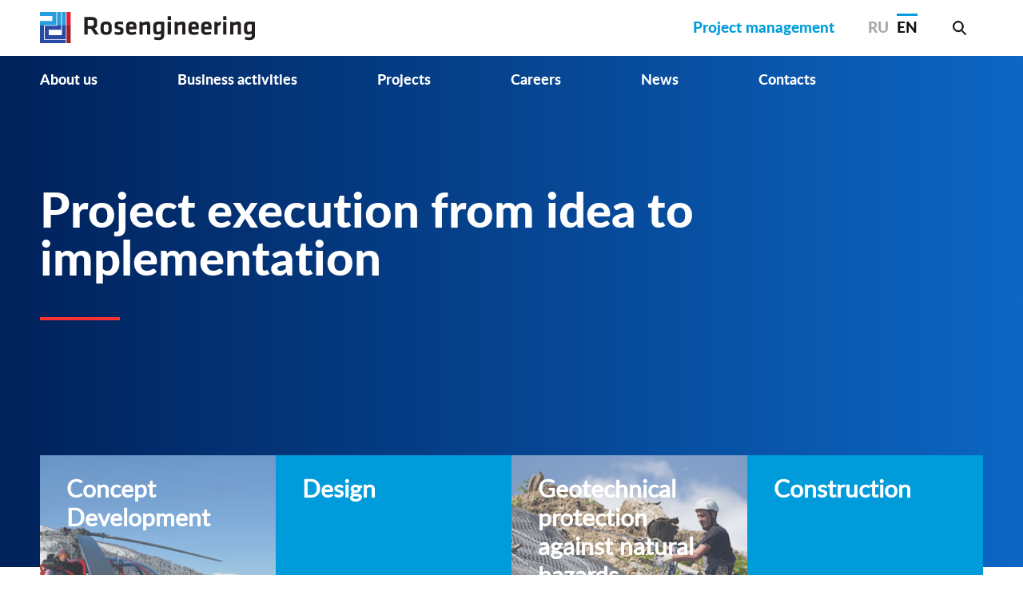

--- FILE ---
content_type: text/html; charset=UTF-8
request_url: https://roing.ru/en/directions/proektirovanie/roing.pro
body_size: 5893
content:
<!DOCTYPE html>
<html lang="ru">
	<head>
		<meta charset="utf-8">
		<meta name="viewport" content="width=320">
		<meta name="format-detection" content="telephone=no">
		<link rel="apple-touch-icon-precomposed" sizes="57x57" href="/local/templates/roing_eng/favicon/apple-touch-icon-57x57.png" />
		<link rel="apple-touch-icon-precomposed" sizes="114x114" href="/local/templates/roing_eng/favicon/apple-touch-icon-114x114.png" />
		<link rel="apple-touch-icon-precomposed" sizes="72x72" href="/local/templates/roing_eng/favicon/apple-touch-icon-72x72.png" />
		<link rel="apple-touch-icon-precomposed" sizes="144x144" href="/local/templates/roing_eng/favicon/apple-touch-icon-144x144.png" />
		<link rel="apple-touch-icon-precomposed" sizes="60x60" href="/local/templates/roing_eng/favicon/apple-touch-icon-60x60.png" />
		<link rel="apple-touch-icon-precomposed" sizes="120x120" href="/local/templates/roing_eng/favicon/apple-touch-icon-120x120.png" />
		<link rel="apple-touch-icon-precomposed" sizes="76x76" href="/local/templates/roing_eng/favicon/apple-touch-icon-76x76.png" />
		<link rel="apple-touch-icon-precomposed" sizes="152x152" href="/local/templates/roing_eng/favicon/apple-touch-icon-152x152.png" />
		<link rel="icon" type="image/png" href="/local/templates/roing_eng/favicon/favicon-196x196.png" sizes="196x196" />
		<link rel="icon" type="image/png" href="/local/templates/roing_eng/favicon/favicon-96x96.png" sizes="96x96" />
		<link rel="icon" type="image/png" href="/local/templates/roing_eng/favicon/favicon-32x32.png" sizes="32x32" />
		<link rel="icon" type="image/png" href="/local/templates/roing_eng/favicon/favicon-16x16.png" sizes="16x16" />
		<link rel="icon" type="image/png" href="/local/templates/roing_eng/favicon/favicon-128.png" sizes="128x128" />
		<meta name="application-name" content="Roing"/>
		<meta name="msapplication-TileColor" content="#FFFFFF" />
		<meta name="msapplication-TileImage" content="/local/templates/roing_eng/favicon/mstile-144x144.png" />
		<meta name="msapplication-square70x70logo" content="/local/templates/roing_eng/favicon/mstile-70x70.png" />
		<meta name="msapplication-square150x150logo" content="/local/templates/roing_eng/favicon/mstile-150x150.png" />
		<meta name="msapplication-wide310x150logo" content="/local/templates/roing_eng/favicon/mstile-310x150.png" />
		<meta name="msapplication-square310x310logo" content="/local/templates/roing_eng/favicon/mstile-310x310.png" />

		<link href="https://code.jquery.com/ui/1.12.0/themes/base/jquery-ui.css" type="text/css"  rel="stylesheet" />
<link href="/bitrix/cache/css/s1/roing_eng/template_ec7467f1a4a32ea411e7991e6620879f/template_ec7467f1a4a32ea411e7991e6620879f_v1.css?1730472352263678" type="text/css"  data-template-style="true" rel="stylesheet" />
		<meta http-equiv="Content-Type" content="text/html; charset=UTF-8" />
<meta name="robots" content="index, follow" />
<meta name="keywords" content="Roing" />
<meta name="description" content="Roing" />
<link href="https://code.jquery.com/ui/1.12.0/themes/base/jquery-ui.css" type="text/css"  rel="stylesheet" />
<link href="/bitrix/cache/css/s1/roing_eng/template_ec7467f1a4a32ea411e7991e6620879f/template_ec7467f1a4a32ea411e7991e6620879f_v1.css?1730472352263678" type="text/css"  data-template-style="true" rel="stylesheet" />
<script>if(!window.BX)window.BX={};if(!window.BX.message)window.BX.message=function(mess){if(typeof mess==='object'){for(let i in mess) {BX.message[i]=mess[i];} return true;}};</script>
<script>(window.BX||top.BX).message({'JS_CORE_LOADING':'Loading...','JS_CORE_WINDOW_CLOSE':'Close','JS_CORE_WINDOW_EXPAND':'Expand','JS_CORE_WINDOW_NARROW':'Restore','JS_CORE_WINDOW_SAVE':'Save','JS_CORE_WINDOW_CANCEL':'Cancel','JS_CORE_H':'h','JS_CORE_M':'m','JS_CORE_S':'s','JS_CORE_NO_DATA':'- No data -','JSADM_AI_HIDE_EXTRA':'Hide extra items','JSADM_AI_ALL_NOTIF':'All notifications','JSADM_AUTH_REQ':'Authentication is required!','JS_CORE_WINDOW_AUTH':'Log In','JS_CORE_IMAGE_FULL':'Full size','JS_CORE_WINDOW_CONTINUE':'Continue'});</script>

<script src="/bitrix/js/main/core/core.min.js?1705444295223197"></script>

<script>BX.Runtime.registerExtension({'name':'main.core','namespace':'BX','loaded':true});</script>
<script>BX.setJSList(['/bitrix/js/main/core/core_ajax.js','/bitrix/js/main/core/core_promise.js','/bitrix/js/main/polyfill/promise/js/promise.js','/bitrix/js/main/loadext/loadext.js','/bitrix/js/main/loadext/extension.js','/bitrix/js/main/polyfill/promise/js/promise.js','/bitrix/js/main/polyfill/find/js/find.js','/bitrix/js/main/polyfill/includes/js/includes.js','/bitrix/js/main/polyfill/matches/js/matches.js','/bitrix/js/ui/polyfill/closest/js/closest.js','/bitrix/js/main/polyfill/fill/main.polyfill.fill.js','/bitrix/js/main/polyfill/find/js/find.js','/bitrix/js/main/polyfill/matches/js/matches.js','/bitrix/js/main/polyfill/core/dist/polyfill.bundle.js','/bitrix/js/main/core/core.js','/bitrix/js/main/polyfill/intersectionobserver/js/intersectionobserver.js','/bitrix/js/main/lazyload/dist/lazyload.bundle.js','/bitrix/js/main/polyfill/core/dist/polyfill.bundle.js','/bitrix/js/main/parambag/dist/parambag.bundle.js']);
</script>
<script>BX.Runtime.registerExtension({'name':'ls','namespace':'window','loaded':true});</script>
<script>BX.Runtime.registerExtension({'name':'jquery','namespace':'window','loaded':true});</script>
<script>(window.BX||top.BX).message({'LANGUAGE_ID':'en','FORMAT_DATE':'DD.MM.YYYY','FORMAT_DATETIME':'DD.MM.YYYY HH:MI:SS','COOKIE_PREFIX':'BITRIX_ROING','SERVER_TZ_OFFSET':'10800','UTF_MODE':'Y','SITE_ID':'s1','SITE_DIR':'/','USER_ID':'','SERVER_TIME':'1764876625','USER_TZ_OFFSET':'0','USER_TZ_AUTO':'Y','bitrix_sessid':'7f863d9e78582d03df9390575fed103d'});</script>


<script  src="/bitrix/cache/js/s1/roing_eng/kernel_main/kernel_main_v1.js?1740948651286163"></script>
<script src="/bitrix/js/main/core/core_ls.min.js?14792122037365"></script>
<script src="https://code.jquery.com/jquery-2.2.4.min.js"></script>
<script src="https://ajax.googleapis.com/ajax/libs/jqueryui/1.10.3/jquery-ui.min.js"></script>
<script>BX.setJSList(['/bitrix/js/main/session.js','/bitrix/js/main/pageobject/pageobject.js','/bitrix/js/main/core/core_window.js','/bitrix/js/main/date/main.date.js','/bitrix/js/main/core/core_date.js','/bitrix/js/main/utils.js','/local/templates/roing_eng/js/current-device.min.js','/local/templates/roing_eng/js/fancybox/jquery.fancybox.pack.js','/local/templates/roing_eng/js/selectbox/jquery.selectbox-0.2.min.js','/local/templates/roing_eng/js/jquery.viewportchecker.min.js','/local/templates/roing_eng/js/jquery.animateNumber.min.js','/local/templates/roing_eng/js/jquery.nicescroll.min.js','/local/templates/roing_eng/js/jquery.shapeshift.min.js','/local/templates/roing_eng/js/jquery-validation/jquery.validate.min.js','/local/templates/roing_eng/js/jquery-validation/jquery.maskedinput.js','/local/templates/roing_eng/js/jquery.ui.touch-punch.js','/local/templates/roing_eng/js/modaleffects/modaleffects.js','/local/templates/roing_eng/js/flexslider/flexslider.min.js','/local/templates/roing_eng/js/owl.carousel.2/owl.carousel.min.js','/local/templates/roing_eng/js/jstemplate.js','/local/templates/roing_eng/js/left-menu.js']);</script>
<script>BX.setCSSList(['/local/templates/roing_eng/styles.css','/local/templates/roing_eng/css/templace.css','/local/templates/roing_eng/css/animate.css','/local/templates/roing_eng/css/fonts.css','/local/templates/roing_eng/js/modaleffects/modaleffects.css','/local/templates/roing_eng/js/fancybox/jquery.fancybox.css','/local/templates/roing_eng/js/flexslider/flexslider.css','/local/templates/roing_eng/js/owl.carousel.2/owl.carousel.css']);</script>
<script type="text/javascript">
bxSession.Expand('7f863d9e78582d03df9390575fed103d.a8bc6ae78ffa85b605f2c69b49093ccd6d43c3d550640ff4926980089d82a047');
</script>



<script  src="/bitrix/cache/js/s1/roing_eng/template_d7245e3c9d48ba4ad94ee81106ffbd2b/template_d7245e3c9d48ba4ad94ee81106ffbd2b_v1.js?1730472352242329"></script>
<script type="text/javascript">var _ba = _ba || []; _ba.push(["aid", "ffe981524a6d3c6d1dc3059ae5002870"]); _ba.push(["host", "roing.ru"]); (function() {var ba = document.createElement("script"); ba.type = "text/javascript"; ba.async = true;ba.src = (document.location.protocol == "https:" ? "https://" : "http://") + "bitrix.info/ba.js";var s = document.getElementsByTagName("script")[0];s.parentNode.insertBefore(ba, s);})();</script>


		<title>Roing</title>
	</head>
	<body>
<script data-skip-moving="true">
        (function(w,d,u){
                var s=d.createElement('script');s.async=1;s.src=u+'?'+(Date.now()/60000|0);
                var h=d.getElementsByTagName('script')[0];h.parentNode.insertBefore(s,h);
        })(window,document,'https://cdn.bitrix24.ru/b8350011/crm/site_button/loader_2_walgoa.js');
</script>
		<div id="panel">
					</div>
					<div id="container" class="">
									<header >
						<div id="head" class="width1180">
							<div class="head-left float-left">
								<a href="/en/" title="Rosengineering" class="logo"><img src="/local/templates/roing_eng/images/logo.svg" alt="Rosengineering" /></a>
							</div>
							<div class="head-right float-right">
								<div class="head-right-project">
									<a class="project-management" href="/en/project-management/">Project management</a>
								</div>
								<div class="head-right-language">
									<a class="ru-language" href="/ru/">RU</a>
									<a class="en-language active" href="/en/">EN</a>
								</div>
								<div class="head-right-search">
									<a class="header-search" href="/en/search/">Search</a>
								</div>
							</div>
						</div>
						<div class="clearfix"></div>
																			<div class="top-slider-block-big second">
					<div class="sk-wave">
						<div class="sk-rect sk-rect1"></div>
						<div class="sk-rect sk-rect2"></div>
						<div class="sk-rect sk-rect3"></div>
						<div class="sk-rect sk-rect4"></div>
						<div class="sk-rect sk-rect5"></div>
					</div>
										<div id="mainmenu">
						<ul class="mainmenu-ul1 width1180">
															<li class="mainmenu-lvl1 hover">
									<a class="mainmenu-lvl1-a " href="/en/about/" title="About us">About us</a>
																			<div class="mainmenu-div">
											<div class="mainmenu-div-container width1180">
																									<ul class="mainmenu-ul2">
																													<li class="mainmenu-lvl2 symb_1">
																																	<a href="/en/about/roing/" title="Rosengineering">Rosengineering</a>
																															</li>
																													<li class="mainmenu-lvl2 blue">
																																	<a href="/en/about/mission/" title="Mission and Values">Mission and Values</a>
																															</li>
																													<li class="mainmenu-lvl2 blue">
																																	<a href="/en/about/team/" title="Management">Management</a>
																															</li>
																													<li class="mainmenu-lvl2 blue">
																																	<a href="/en/about/history/" title="Company’s History">Company’s History</a>
																															</li>
																											</ul>
																									<ul class="mainmenu-ul2">
																													<li class="mainmenu-lvl2 blue">
																																	<a href="/en/about/clients/" title="Our Customers">Our Customers</a>
																															</li>
																													<li class="mainmenu-lvl2 ">
																																	<a href="/en/about/partners/" title="Partners">Partners</a>
																															</li>
																													<li class="mainmenu-lvl2 ">
																																	<a href="/en/about/documents/" title="Permissions for design and construction work">Permissions for design and construction work</a>
																															</li>
																													<li class="mainmenu-lvl2 ">
																																	<a href="/en/about/labor-protection/" title="Health & Safety">Health & Safety</a>
																															</li>
																											</ul>
																									<ul class="mainmenu-ul2">
																													<li class="mainmenu-lvl2 after_pin_video">
																																	<a href="/en/about/video/" title="Video">Video</a>
																															</li>
																													<li class="mainmenu-lvl2 after_pin_broch">
																																	<a href="/en/about/brochures/" title="Brochures">Brochures</a>
																															</li>
																											</ul>
																							</div>
											<div class="clearfix"></div>
										</div>
																	</li>
															<li class="mainmenu-lvl1 hover">
									<a class="mainmenu-lvl1-a " href="/en/directions/" title="Business activities">Business activities</a>
																			<div class="mainmenu-div">
											<div class="mainmenu-div-container width1180">
																									<ul class="mainmenu-ul2">
																													<li class="mainmenu-lvl2 ">
																																	<a href="/en/directions/predproektnye-raboty/" title="Concept Development">Concept Development</a>
																															</li>
																													<li class="mainmenu-lvl2 ">
																																	<a href="/en/directions/proektirovanie/" title="Design" class="active">Design</a>
																															</li>
																													<li class="mainmenu-lvl2 ">
																																	<a href="/en/directions/kompleksnye-proekty-epcm/" title="Integrated projects (EPCM)">Integrated projects (EPCM)</a>
																															</li>
																											</ul>
																									<ul class="mainmenu-ul2">
																													<li class="mainmenu-lvl2 ">
																																	<a href="/en/directions/geotechnical-protection-against-natural-hazards/" title="Geotechnical protection against natural hazards">Geotechnical protection against natural hazards</a>
																															</li>
																													<li class="mainmenu-lvl2 ">
																																	<a href="/en/directions/stroitelstvo/" title="Construction">Construction</a>
																															</li>
																													<li class="mainmenu-lvl2 ">
																																	<a href="/en/directions/gornolyzhnoe-stroitelstvo/" title="Construction of Alpine ski facilities">Construction of Alpine ski facilities</a>
																															</li>
																											</ul>
																							</div>
											<div class="clearfix"></div>
										</div>
																	</li>
															<li class="mainmenu-lvl1 ">
									<a class="mainmenu-lvl1-a " href="/en/projects/" title="Projects">Projects</a>
																	</li>
															<li class="mainmenu-lvl1 ">
									<a class="mainmenu-lvl1-a " href="/en/career/" title="Careers">Careers</a>
																	</li>
															<li class="mainmenu-lvl1 ">
									<a class="mainmenu-lvl1-a " href="/en/press/" title="News">News</a>
																	</li>
															<li class="mainmenu-lvl1 hover">
									<a class="mainmenu-lvl1-a " href="/en/contacts/" title="Contacts">Contacts</a>
																			<div class="mainmenu-div">
											<div class="mainmenu-div-container width1180">
																									<ul class="mainmenu-ul2">
																													<li class="mainmenu-lvl2 mail">
																																	<span> Saint-Petersburg <span>st. Gelsingforsskaya, 2, lit. A <span>info@roing.com </span> </span>																															</li>
																											</ul>
																									<ul class="mainmenu-ul2">
																													<li class="mainmenu-lvl2 phone">
																																	<span> tel.:  +7 (812) 331-53-36 <span>fax:  +7 (812) 493-38-55 </span> </span>																															</li>
																											</ul>
																							</div>
											<div class="clearfix"></div>
										</div>
																	</li>
													</ul>
					</div>
											<div class="owl-carousel main-carousel h640">
															<div style="background-image: url();">
									<div class="top-slider width1180 ">
										<h1 class="active">Project execution from 
idea to implementation</h1>
									</div>
								</div>
													</div>
																								</div>
				<div class="clearfix"></div>
											</header>
								<div id="main">
					<div id="content">
										<div id="workarea" class="managment width1180">
				<div class="managment_pin">
											<a href="/en/directions/predproektnye-raboty/" class="managment_block_one blue" style="background-image: url(/upload/iblock/2cf/2cfb9116d4fda33e0b4db6b3725d91db.jpg);" >
							<h2>Concept Development</h2>
							<img src="/local/templates/roing_eng/images/services-icons-5.svg" alt="" class="key_ico" />
															<img alt="" class="managment_block_one_bg_img" src="/upload/iblock/2cf/2cfb9116d4fda33e0b4db6b3725d91db.jpg" />
													</a>
											<a href="/en/directions/proektirovanie/" class="managment_block_one blue" style="background-image: url();" >
							<h2>Design</h2>
							<img src="/local/templates/roing_eng/images/services-icons-2.svg" alt="" class="key_ico" />
													</a>
											<a href="/en/directions/geotechnical-protection-against-natural-hazards/" class="managment_block_one blue" style="background-image: url(/upload/iblock/de3/de3c481894081ad87d14e61dc9bb7128.jpg);" >
							<h2>Geotechnical protection against natural hazards</h2>
							<img src="/local/templates/roing_eng/images/services-icons-1.svg" alt="" class="key_ico" />
															<img alt="" class="managment_block_one_bg_img" src="/upload/iblock/de3/de3c481894081ad87d14e61dc9bb7128.jpg" />
													</a>
											<a href="/en/directions/stroitelstvo/" class="managment_block_one blue" style="background-image: url();" >
							<h2>Construction</h2>
							<img src="/local/templates/roing_eng/images/services-icons-4.svg" alt="" class="key_ico" />
													</a>
											<a href="/en/directions/kompleksnye-proekty-epcm/" class="managment_block_one blue" style="background-image: url(/upload/iblock/2af/2af07c5bbae97c02be07b1f10d304bf7.jpg);" data-ss-colspan="2">
							<h2>Integrated projects (EPCM)</h2>
							<img src="/local/templates/roing_eng/images/services-icons-3.svg" alt="" class="key_ico" />
															<img alt="" class="managment_block_one_bg_img" src="/upload/iblock/2af/2af07c5bbae97c02be07b1f10d304bf7.jpg" />
													</a>
											<a href="/en/directions/gornolyzhnoe-stroitelstvo/" class="managment_block_one blue" style="background-image: url(/upload/iblock/95e/95e83a657f090df7350f6c6bf62a8e3b.jpg);" data-ss-colspan="2">
							<h2>Construction of Alpine ski facilities</h2>
							<img src="/local/templates/roing_eng/images/services-icons-6.svg" alt="" class="key_ico" />
															<img alt="" class="managment_block_one_bg_img" src="/upload/iblock/95e/95e83a657f090df7350f6c6bf62a8e3b.jpg" />
													</a>
									</div>
			</div>
		<div class="clearfix">
</div>
<div id="space-for-footer">
</div>
  				<div class="main-form md-modal md-effect-1" id="modal-feedback" data-block="form" data-url="/local/templates/roing_eng/ajax/form.php">
					<div class="md-content">
			<div class="form-title"><h4>Расскажите о вашей задаче</h4></div>
				<div class="form-text">Напишите нам, если у вас возникли вопросы по нашей деятельности<span class="dis_none320"><br /></span>
							или вы хотите оставить заявку на расчет проекта.<br />
							Или позвоните: <b><a class="tel-iphone" href="tel:+78123315336">+7 (812) 331-53-36</a></b></div>
		<form name="feedback" action="/en/directions/proektirovanie/roing.pro" method="POST" enctype="multipart/form-data"><input type="hidden" name="sessid" id="sessid" value="7f863d9e78582d03df9390575fed103d" /><input type="hidden" name="WEB_FORM_ID" value="1" />				<div class="main-form-cont">
			<div class="main-form-div">
				<input type="text"  required placeholder="Ваше имя" name="form_text_1" value="">			</div>
			<div class="main-form-div">
				<input type="text"  placeholder="Название организации" name="form_text_2" value="">			</div>
		</div>
		<div class="main-form-cont">
			<div class="main-form-div">
				<input type="text"  required placeholder="Телефон" name="form_text_3" value="">			</div>
			<div class="main-form-div">
				<input type="text"  required placeholder="EMail" name="form_text_4" value="">			</div>
		</div>
		<div class="main-form-cont">
			<select   name="form_dropdown_feedback_subject" id="form_dropdown_feedback_subject"><option value="5">Интересующие вас направления деятельности</option><option value="6">Предпроектные работы</option><option value="7">Проектирование</option><option value="8">Инженерная защита</option><option value="9">Строительство</option><option value="10">Комплексные проекты</option><option value="11">Горнолыжные объекты</option></select>		</div>
		<div class="main-form-cont">
			<textarea name="form_textarea_12" cols="40" rows="5" required placeholder="Ваш вопрос или заявка" ></textarea>		</div>
		<div class="main-form-cont button-border blue">
			<input type="hidden" name="web_form_submit" value="y" />
			<button type="submit">Отправить</button>
		</div>
		<div class="clearfix"></div>
	</form></div>
				</div>
 				<div class="main-form md-modal md-effect-1" id="modal-cv" data-block="form" data-url="/local/templates/roing_eng/ajax/form.php">
					<div class="md-content">
			<div class="form-title"><h4>Отправить резюме</h4></div>
			<form name="cv" action="/en/directions/proektirovanie/roing.pro" method="POST" enctype="multipart/form-data"><input type="hidden" name="sessid" id="sessid_1" value="7f863d9e78582d03df9390575fed103d" /><input type="hidden" name="WEB_FORM_ID" value="2" />				<div class="main-form-cont">
			<input type="text"  required placeholder="Ваше имя" name="form_text_13" value="">		</div>
		<div class="main-form-cont">
			<div class="main-form-div">
				<input type="text"  required placeholder="Телефон" name="form_text_14" value="">			</div>
			<div class="main-form-div">
				<input type="text"  required placeholder="EMail" name="form_text_15" value="">			</div>
		</div>
		<div class="main-form-cont">
			<div class="label">Резюме</div>
			<label class="file">
				<span class="button-border blue">
					<span>Прикрепить</span>
				</span>
				 <input name="form_file_16"    size="0" type="file" /><span class="bx-input-file-desc"></span>			</label>
		</div>
		<div class="main-form-cont">
			<textarea name="form_textarea_17" cols="40" rows="5" required placeholder="Сопроводительное письмо" ></textarea>		</div>
		<div class="main-form-cont button-border blue">
			<input type="hidden" name="web_form_submit" value="y" />
			<button type="submit">Отправить</button>
		</div>
		<div class="clearfix"></div>
	</form></div>
				</div>
 <footer>
				<div id="footer-menu">
					<nav class="width1180">
													<a href="/en/about/" title="About us" ">About us</a>
													<a href="/en/directions/" title="Business activities" class="selected"">Business activities</a>
													<a href="/en/press/" title="News" ">News</a>
													<a href="/en/projects/" title="Projects" ">Projects</a>
													<a href="/en/career/" title="Careers" ">Careers</a>
													<a href="/en/contacts/" title="Contacts" ">Contacts</a>
													<a href="/en/project-management/" title="Project management" ">Project management</a>
											</nav>
				</div>
<div id="footer-contacts" class="width1180">
	<div class="footer-contacts-block">
		<div class="title">
			 Address
		</div>
		<div class="text">
			 Saint-Petersburg<br>
st. Gelsingforsskaya, 2, lit. A		</div>
	</div>
	<div class="footer-contacts-block">
		<div class="title">
			 Telephone
		</div>
		<div class="text">
			 tel.: <a class="tel-iphone" href="tel:+78123315336">+7 (812) 331-53-36</a><br>
fax: <a class="tel-iphone" href="tel:+78124933855">+7 (812) 493-38-55</a>		</div>
	</div>
</div>

<div class="clearfix">
</div>
<div id="footer-bottom">
	<div class="footer-bottom-container width1180">
		<div class="footer-left float-left">
			<div>
				 © Росинжиниринг ТМ 2025			</div>
			 <a href="/ru/about/warning/">Предупреждение</a>		</div>
		<div class="footer-right float-right">
			<div class="clearfix">
			</div>
			<div class="bottom-logo">
 <a target="_blank" href="http://manuzio.ru"><span class="img"></span> <span class="text">Designed in Manuzio studio</span></a>
			</div>
		</div>
	</div>
</div>
<div class="clearfix">
</div>
 </footer>
	
<!-- Yandex.Metrika counter -->
<script type="text/javascript" >
    (function (d, w, c) {
        (w[c] = w[c] || []).push(function() {
            try {
                w.yaCounter25505930 = new Ya.Metrika({
                    id:25505930,
                    clickmap:true,
                    trackLinks:true,
                    accurateTrackBounce:true,
                    webvisor:true
                });
            } catch(e) { }
        });

        var n = d.getElementsByTagName("script")[0],
            s = d.createElement("script"),
            f = function () { n.parentNode.insertBefore(s, n); };
        s.type = "text/javascript";
        s.async = true;
        s.src = "https://mc.yandex.ru/metrika/watch.js";

        if (w.opera == "[object Opera]") {
            d.addEventListener("DOMContentLoaded", f, false);
        } else { f(); }
    })(document, window, "yandex_metrika_callbacks");
</script>
<noscript><div><img src="https://mc.yandex.ru/watch/25505930" style="position:absolute; left:-9999px;" alt="" /></div></noscript>
<!-- /Yandex.Metrika counter -->
</body>
</html>


--- FILE ---
content_type: text/css
request_url: https://roing.ru/bitrix/cache/css/s1/roing_eng/template_ec7467f1a4a32ea411e7991e6620879f/template_ec7467f1a4a32ea411e7991e6620879f_v1.css?1730472352263678
body_size: 37238
content:


/* Start:/local/templates/roing_eng/styles.css?15409984704501*/
/*Стили контента*/
.default-styles {
	color: #666;
	line-height: 29px;
	font-size: 18px;
}
.default-styles h2 {
	line-height: normal;
	margin:60px 0 36px;
}
.default-styles h3 {
	line-height: normal;
	margin: 36px 0 27px;
}
.default-styles h4 {
	line-height: normal;
	margin: 27px 0 19px;
}
.default-styles h5,
.default-styles h6 {
	line-height: normal;
	margin:14px 0;
}
.default-styles .project-2-citation {
	margin: 57px 0;
	padding-bottom: 0;
	padding-top: 26px;
}
.default-styles .project-2-citation-text {
	width: calc(100% - 241px);
}
.default-styles p {
	margin: 0 0 29px;
}
.default-styles i {
	font-family: 'latoitalic', sans-serif;
}
.default-styles b {
	font-family: 'latoheavy', sans-serif;
	color: #333;
}
.default-styles ul {
	margin: 29px 0;
	padding: 0;
	list-style: none;
}
.default-styles ol {
	margin: 29px 0;
	padding-left: 18px;
}
.default-styles ul > li:before {
	content: "— ";
}
.default-styles ul.style-1 > li {
	color: #666;
    line-height: 29px;
    font-size: 18px;
    font-family: 'latoregular', sans-serif;
}
.default-styles ul.style-2 > li {
	position: relative;
	padding-left: 20px;
	margin-bottom: 12px;
	font-size: 16px;
	width: 770px;
}
.default-styles ul.style-2 > li:before {
	display: block;
	content: '';
	width: 10px;
	height: 2px;
	background: #FF3232;
	position: absolute;
	top: 11px;
	left: 0;
}
.default-styles ul.style-3 > li {
	position: relative;
	padding-left: 27px;
	margin-bottom: 17px;
	font-size: 16px;
	width: 850px;
	font-family: 'latobold', sans-serif;
	font-size: 20px;
	color: #333;
}
.default-styles ul.style-3 > li:before {
	display: block;
	content: '';
	width: 20px;
	height: 18px;
	background: url(/local/templates/roing_eng/images/default-ul.svg) no-repeat;
	position: absolute;
	top: 0;
	left: 0;
}

.default-styles ol {
	list-style-type: none; /* Убираем исходные маркеры */
    counter-reset:  item; /* Обнуляем счетчик списка */
}

.default-styles ol li {
	margin-bottom: 20px;
	font-family: 'latoregular', sans-serif;
	color: #666;
	padding-left: 10px;
}

.default-styles ol > li:before {
	content: counter(item) '.';
	counter-increment: item;
	font-size: 18px;
	font-family: 'latoheavy', sans-serif;
	color: #333;
	margin-left: -30px;
	width: 30px;
	display: inline-block;
}

.default-styles a:hover {
	text-decoration: underline;
}
.default-styles a:visited {
	color: #066CA3;
}
.default-styles table {
	margin: 40px 0;
	font-size: 16px;
	width:100%;
	border-collapse: collapse;
}
.default-styles table th {
	font-family: 'latoheavy', sans-serif;
	color: #fff;
	background: #009BDB;
}
.default-styles table th,
.default-styles table td {
	padding: 10px 20px;
	text-align: left;
	width: 33%;
	vertical-align: top;
}
.default-styles table tbody td {
	border-left: 1px solid #DDD;
}
.default-styles table tbody tr td:last-child {
	border-right: 1px solid #DDD;
}
.default-styles table tbody tr:last-child td {
	border-bottom: 1px solid #DDD;
}
.default-styles table tbody tr:nth-child(even) td {
	border-top: 1px solid #009BDB;
	border-bottom: 1px solid #009BDB;
}
.default-styles table tbody tr:nth-child(even) td:first-child {
	border-left: 1px solid #009BDB;
}
.default-styles table tbody tr:nth-child(even) td:last-child {
	border-right: 1px solid #009BDB;
}

.default-styles table.style-2 tbody td {
	border-left: 1px solid #DDD;
}
.default-styles table.style-2 tbody tr td:last-child {
	border-right: 1px solid #DDD;
}
.default-styles table.style-2 tbody tr:last-child td {
	border-bottom: 1px solid #DDD;
}
.default-styles table.style-2 tbody tr:nth-child(odd) td {
	border-top: 1px solid #009BDB;
	border-bottom: 1px solid #009BDB;
}
.default-styles table.style-2 tbody tr:nth-child(odd) td:first-child {
	border-left: 1px solid #009BDB;
}
.default-styles table.style-2 tbody tr:nth-child(odd) td:last-child {
	border-right: 1px solid #009BDB;
}
.default-styles table.style-2 tbody tr:nth-child(even) td:first-child {
	border-left: 1px solid #DDD;
}

.default-styles .wrap_press_block_slider {
	margin:40px 0 0;
}
.default-styles .wrap_press_block_slider,
.default-styles .press_block_slider {
	width: 100%;
	height: 500px;
}
.default-styles .press_block_slider img{
	width: 100%;
	height: 500px;
}
.default-styles .press_block_slider .owl-controls {
	width:100%;
}
.default-styles .wrap_press_block_title {
	margin-bottom: 37px;
}
.default-styles img[align=left] {
	margin-right: 20px;
}
.default-styles img[align=right] {
	margin-left: 20px;
}
/*Стили контента (конец)*/


/* End */


/* Start:/local/templates/roing_eng/css/templace.css?1567095006158875*/
.logo img {
	width: 269px;
}

#Layer_1{
	position:relative;
	z-index:500;
}

header.map{
	position:relative;
	z-index:1000;
}

.page-title{
	position:relative;
	z-index:1000;
}

.page-title-map{
	font-family: "latoregular",sans-serif;
	margin: 0px 0px 19px 0px;
	z-index:1000;
	position:relative;
	display:none;
}

.button-arrow.back.map{
	z-index:1000;
	position:relative;
	display:none;
}

.button-arrow.back.map a{
	padding: 0px 32px 0px 27px;
	background:#fff;
}

.button-arrow.back.map a:hover{
	background-color: #009BDB;
}

.st0
{
	fill:#C9E9F6;
}
.st0.st1,
.st1,
.st0.st1.act,
.st0.st1.act1
{
	fill:#fff!important;
}
.st0.act,
.st0.act1{
	fill:#3AA5DD;
	cursor:pointer;
}

#container.map{
	overflow:hidden;
}

.projectmap_title{
	color:#0A8ED4;
	font-size:12px;
	font-family: 'latoheavy', sans-serif;
	position:absolute;
	background: transparent url(/local/templates/roing_eng/css/../images/test/1.png) no-repeat top center;/*сюда надо подставить изображение точки и в act тоже*/
	padding-top: 12px;
	z-index:800;
	cursor:pointer;
}

.projectmap_title.act{
	color:#fff;
	z-index:805;
}

#projectmap_title1{
	top: 154px;
	left: 156px;
}

#projectmap_title2{
	top: 237px;
	left: 156px;
}

#projectmap_title3{
	top: 325px;
	left: 159px;
}

#projectmap_title4{
	top: 338px;
	left: 30px;
}

#projectmap_title5{
	top: 395px;
	left: 49px;
}

#projectmap_title6{
	top: 316px;
	left: -33px;
}

#projectmap_title7{
	top: 377px;
	left: 313px;
}

#projectmap_title8{
	top: 492px;
	left: 461px;
}

#projectmap_title9{
	top: 531px;
	right: 126px;
}

.projectmap_quan{
	width:40px;
	height:40px;
	background: transparent url(/local/templates/roing_eng/css/../images/map-63.svg) no-repeat top center;
	position:absolute;
	line-height:40px;
	text-align:center;
	color:#fff;
	cursor:pointer;
}

.projectmap_quan span{
	width:40px;
	height:40px;
	line-height:41px;
	text-align:center;
	display:block;
}

.projectmap_title.act .projectmap_quan{
	background: transparent url(/local/templates/roing_eng/css/../images/map-64.svg) no-repeat top left;
	height:50px;
	line-height:50px;
	width:210px;
	margin: -5px 0px 0px -6px;
	text-align:left;
}

.projectmap_title.act .projectmap_quan span{
	width:50px;
	height:50px;
	line-height:50px;
}

.projectmap_quan_title{
	color:#0A8ED4;
	font-size:14px;
	position: absolute;
	top: 0px;
	padding: 7px 0px 0px 64px;
	line-height: 17px;
	display:none;
}

.projectmap_title.act .projectmap_quan_title{
	display:block;
}

#projectmap_title1 .projectmap_quan{
	left: 98px;
	top: 28px;
}

#projectmap_title2 .projectmap_quan{
	left: -36px;
	top: 23px;
}

#projectmap_title3 .projectmap_quan{
	left: 61px;
	top: -38px;
}

#projectmap_title4 .projectmap_quan{
	left: 71px;
	top: 26px;
}

#projectmap_title5 .projectmap_quan{
	left: 5px;
	top: 28px;
}

#projectmap_title6 .projectmap_quan{
	left: 43px;
	top: -40px;
}

#projectmap_title7 .projectmap_quan{
	left: 91px;
	top: -49px;
}

#projectmap_title8 .projectmap_quan{
	left: 147px;
	top: -60px;
}

#projectmap_title9 .projectmap_quan{
	left: -122px;
	top: -164px;
}

.projectmap_title_allregion{
	display:none
}

.projectmap_title_region{
	color: #fff;
	font-size: 12px;
	font-family: 'latoheavy', sans-serif;
	position: absolute;
	background: transparent url(/local/templates/roing_eng/css/../images/test/1.png) no-repeat top center;/*сюда надо подставить изображение точки*/
	padding-top: 17px;
	z-index: 800;
}

.projectmap_title_region.ballon{
	width:38px;
	height:50px;
	cursor:pointer;
	background: transparent url(/local/templates/roing_eng/css/../images/map-65.svg) no-repeat top left;
	padding:0px;
	z-index:990;
}

.projectmap_title_region.ballon:hover{
	width:220px;
	background: transparent url(/local/templates/roing_eng/css/../images/map-66.svg) no-repeat top left;
}

.projectmap_title_region.ballon:hover .projectmap_quan_title{
	display:block;
}

.projectmap_title_region .project-block{
	background:#fff;
	width:385px;
	height:474px;
	position:absolute;
	background: #fff;
	z-index:1000;
	display:none;
}

.projectmap_title_region .project-block:hover {
	background: #fff;
}

.projectmap_title_region .project-block:hover .img{
	opacity: 1;
}

.projectmap_title_region .project-block .img{
	width:100%;
	height:290px;
	position:relative;
	overflow:hidden;
}

.projectmap_title_region .project-block .mapreg_title{
	color: #000;
	font-family: 'latobold', sans-serif;
	font-size: 20px;
	margin: 27px 0px 18px 31px;
	font-weight: 500;
	letter-spacing: 0.4px;
	padding: 0px 50px 0px 0px;
	line-height: 29px;
}

.projectmap_title_region .project-block .button-arrow{
	text-align:center;
	margin: 0px auto 29px;
}

.projectmap_title_region .project-block .button-arrow a{
	padding: 0px 29px 0px 34px
}

.projectmap_title_region .project-block .close{
	width:48px;
	height:48px;
	border:2px solid #009BDB;
	position:absolute;
	right:-50px;
	top:0px;
	background:#fff;
}

.projectmap_title_region .project-block .close span{
	background: transparent url(/local/templates/roing_eng/css/../images/close-72.svg) no-repeat top center;
	display: block;
	width: 23px;
	height: 23px;
	top: 12px;
	position: relative;
	left: 13px;
	background-size: 23px;
}

.projectmap_title_region .project-block .close:hover span{
	background-position:bottom center;
}

.projectmap_title_region.ballon .projectmap_quan_title{
	padding: 7px 0px 0px 50px;
}

.projectmap_title_allregion1 .projectmap_title_region.ballon{
	padding:0px;
}

.projectmap_title_allregion1 .projectmap_title_region{
	padding-bottom: 12px;
	padding-top: 0px;
	background-position:bottom center;
	text-shadow: 
		-0   -1px 0   #009BDB,
		 0   -1px 0   #009BDB,
		-0    1px 0   #009BDB,
		 0    1px 0   #009BDB,
		-1px -0   0   #009BDB,
		 1px -0   0   #009BDB,
		-1px  0   0   #009BDB,
		 1px  0   0   #009BDB,
		-1px -1px 0   #009BDB,
		 1px -1px 0   #009BDB,
		-1px  1px 0   #009BDB,
		 1px  1px 0   #009BDB,
		-1px -1px 0   #009BDB,
		 1px -1px 0   #009BDB,
		-1px  1px 0   #009BDB,
		 1px  1px 0   #009BDB;
}

.projectmap_title_allregion1 .projectmap_title_region.ballon{
	text-shadow:none;
}

.button-arrow.back a.close_all{
	margin-left: 8px;
	padding: 0px 32px;
	display:none;
}

.button-arrow.back a.close_all::before {
	background: none;
	width: 0px;
	height: 0px;
}

.project-block-div.project_map{
	position:relative;
}

html{
	height: 100%;
}
html, body{
	width: 100%;
	margin:0;
	padding:0;
}
body{
	-webkit-text-size-adjust:none;
	background-color: #fff;
	font-family: 'latoregular', sans-serif;
	font-size: 14px;
	height:100%;
}

header, section, footer, nav {
	display: block;
}
header {
	width:100%;
}
.width1180{
	width: 1180px;
	margin: 0 auto;
}
.float-left {
	float:left;
}
.float-right {
	float:right;
}
.clearfix:before,
.clearfix:after {
	content: " ";
	display: table;
	float: none;
}
.clearfix:after {
	clear: both;
}
a {
	color:#0A8CD2;
	text-decoration: none;
}
h1, h2, h3, h4{
	font-family: 'latoheavy', sans-serif;
	color: #000;
}
h5, h6{
	font-family: 'latoheavy', sans-serif;
	color: #333;
}
h1{
	font-size: 60px;
}
h2{
	font-size: 42px;
}
h3{
	font-size: 30px;
}
h4{
	font-size: 20px;
}
h5{
	font-size: 18px;
}
h6{
	font-size: 16px;
}
.no-after:after {
	display: none !important;
}
/*Шапка сайта*/
#head {
	height: 70px;
	padding: 15px 0;
	box-sizing: border-box;
	-moz-box-sizing: border-box;
}
.head-right>div {
	display: inline-block;
	vertical-align:middle;
	margin-left: 15px
}
.head-right-project {
	margin-right: 20px;
}
.header-search {
	text-indent: -999em;
	display: block;
	width: 40px;
	height: 40px;
	margin: 0 10px;
	background: url(/local/templates/roing_eng/css/../images/top-search.svg) no-repeat center;
}
.head-right-project a,
.head-right-language a {
	font-family:'latoheavy', sans-serif;
	font-size: 19px;
}
.head-right-project a {
	color: #009CDC;
	border-top: 2px solid transparent;
	padding-top: 6px;
}
.head-right-project a:hover {
	border-color: #009CDC;
}
.head-right-language a {
	border-top: 3px solid transparent;
	padding-top: 6px;
	color: #a7a7a7;
	margin: 0 3px;
}
.head-right-language a.active {
	color: #111;
	border-color:#009CDC;
	cursor: default;
}
/*Шапка сайта*/

/*Верхний блок со слайдером и меню*/
.top-slider-block-contacts .owl-controls,
.top-slider-block .owl-controls,
.top-slider-block-big .owl-controls {
	display: none !important;
}

.top-slider-block,
.top-slider-block-big,
.top-slider-block-contacts {
	height: 470px;
	background: rgb(0, 33, 90);
	background: -webkit-linear-gradient(90deg, rgb(0, 33, 90) 0%, rgb(12, 102, 196) 100%);
	background: -o-linear-gradient(90deg, rgb(0, 33, 90) 0%, rgb(12, 102, 196) 100%);
	background: -ms-linear-gradient(90deg, rgb(0, 33, 90) 0%, rgb(12, 102, 196) 100%);
	background: linear-gradient(90deg, rgb(0, 33, 90) 0%, rgb(12, 102, 196) 100%);
	position: relative;
}
.top-slider-block-big {
	height:640px;
	background-size:cover;
	background-repeat: no-repeat;
	background-position: center;
	margin-bottom: -125px;
}
.desktop .top-slider-block-big, .desktop .top-slider-block-big .main-carousel {
	height: 640px !important;
}
.top-slider-block-big.project {
	margin-bottom: -140px;
}
.top-slider-block-big.margin {
	margin-bottom: 0;
}
.top-slider-block-big h2,
.top-slider-block-contacts h2,
.top-slider-block-big h1,
.top-slider-block-contacts h1 {
	margin: 0;
	padding-bottom: 56px;
	max-height: 200px;
	overflow: hidden;
	color: #fff;
}
.top-slider-block-big h1:after,
.top-slider-block-contacts h1:after {
	display: block;
	content: '';
	width: 100px;
	height: 4px;
	background: #FF3232;
	margin-top: 40px;
}
.top-slider-block-big h1 span {
	font-family:'latothin', sans-serif;
}
.top-slider{
	color: #fff;
	padding-top:167px;
	box-sizing: border-box;
	-moz-box-sizing: border-box;
}
.top-slider-cont {
	padding-left:80px;
}
.top-slider-cont.img1{
	background: url(/local/templates/roing_eng/css/../images/about-red-icons-28.svg) no-repeat;
}
.top-slider-cont.img2{
	background: url(/local/templates/roing_eng/css/../images/about-red-icons-30.svg) no-repeat;
}
.top-slider-cont.img3{
	background: url(/local/templates/roing_eng/css/../images/about-red-icons-27.svg) no-repeat;
}
.top-slider-cont.img4{
	background: url(/local/templates/roing_eng/css/../images/about-red-icons-29.svg) no-repeat;
}
.top-slider-cont.img5{
	background: url(/local/templates/roing_eng/css/../images/about-red-icons-32.svg) no-repeat;
}
.top-slider-cont.img5-1{
	background: url(/local/templates/roing_eng/css/../images/about-red-icons-26.svg) no-repeat;
}
.top-slider-cont.img34 {
	background: url(/local/templates/roing_eng/css/../images/about-red-icons-34.svg) no-repeat;
}
.top-slider-cont .text{

}
.top-slider-cont h1,
.top-slider-contacts h1{
	margin-top:0;
	margin-bottom: 34px;
	max-width: 960px;
	max-height: 120px;
	overflow: hidden;
	color: #fff;
}
.top-slider-cont h1,
.top-slider-contacts h1,
.top-slider-block-big h1,
.top-slider-block-contacts h1,
.top-slider-cont .text p,
.top-slider-contacts .text p{
	opacity: 0;
	-webkit-transform: translate(0px, -30px);
	-ms-transform: translate(0px, -30px);
	transform: translate(0px, -30px);
}
.top-slider-cont h1.active,
.top-slider-contacts h1.active,
.top-slider-block-big h1.active,
.top-slider-block-contacts h1.active,
.top-slider-cont .text p.active,
.top-slider-contacts .text p.active{
	opacity: 1;
	transform: translateX(0px) translateY(0px) translateZ(0px);
	transition: opacity 1200ms, transform 1200ms cubic-bezier(0.215, 0.61, 0.355, 1);
}
.top-slider-contacts h1 {
	width: 380px;
	display: inline-block;
	margin-right: 16px;
	vertical-align: top;
}
.top-contacts-block {
	width: 780px;
	display: inline-block;
	vertical-align: top;
}
.top-contacts-block ul{
	display: inline-block;
	padding: 0;
	margin: 0;
	list-style: none;
	vertical-align: top;
}
.top-contacts-block li {
	font-size: 16px;
	margin-bottom: 25px;
	display: inline-block;
	vertical-align: top;
}
.top-contacts-block li:nth-child(odd){
	width: 300px;
	margin-right: 16px;
}
.top-contacts-block li:nth-child(even){
	width: 460px;
}
.top-slider-block-contacts h1:after {
	margin-top: 28px;
}
.top-slider-cont p{
	font-family:'latoregular', sans-serif;
	font-size:21px;
	/*line-height: 1.5;*/
	line-height: 29px;
	width: 960px;
}
.top-slider-cont p.roing{
	width:730px;
}

.desktop .top-slider.managment,
.desktop .top-slider.project-2 {
	padding-top: 167px;
}
.top-slider.project-2 h1 {
	padding-bottom: 60px;
}
.top-slider.project-2 span {
	font-size: 40px;
	line-height: 48px;
	display: block;
	margin-top: 12px;
	font-weight: normal;
}



/*Главное меню*/

#mainmenu {
	height:67px;
	font-size:19px;
	position: relative;
	z-index: 2;
}
#mainmenu .mainmenu-ul1{
	padding:0;
}
#mainmenu .mainmenu-lvl1{
	float: left;
	list-style: none;
	text-align: center;
	font-size: 18px;
	margin-right:100px;
}
#mainmenu .mainmenu-lvl1.opened{
	background: url(/local/templates/roing_eng/css/../images/top-menu-triangle.svg) no-repeat bottom center;
}
#mainmenu .mainmenu-lvl1:last-child{
	margin-right:0;
}
#mainmenu .mainmenu-lvl1.hover:hover .mainmenu-div{
	display:block;
	opacity:1;
}
#mainmenu .mainmenu-lvl1-a{
	display: block;
	padding: 22px 0 6px;
	margin-bottom: 17px;
	border-bottom: 2px solid transparent;
	color:#fff;
	transition: 0.2s ease-out;
	font-family: 'latoheavy', sans-serif;
}
#mainmenu .mainmenu-lvl1-a.selected{
	border-color:#fff;
}
#mainmenu .mainmenu-div .clearfix {

}
#mainmenu .mainmenu-div{
	/*display: none;*/
	position: absolute;
	background:#009BDB;
	z-index:10;
	width:100%;
	left:0;
	height: 0;
	max-height: 9999px;
	overflow: hidden;
}
#mainmenu .mainmenu-div-container{
	opacity:0;
	position: absolute;
	top: 0;
	left: 50%;
	margin-left: -590px;
	padding-top: 30px;
	/*-webkit-transition: opacity 0.3s;
	-moz-transition: opacity 0.3s;
	-ms-transition: opacity 0.3s;
	-o-transition: opacity 0.3s;
	transition: opacity 0.3s;*/
}
#mainmenu .mainmenu-ul2 {
	padding: 0;
	list-style: none;
	text-align: left;
	width: 380px;
	float:left;
}
#mainmenu .mainmenu-ul2:nth-child(2) {
	margin: 0 20px;
}
#mainmenu .mainmenu-ul2 a,
#mainmenu .mainmenu-ul2 .mainmenu-lvl2>span{
	background-color:transparent;
	padding: 6px 10px;
	display:inline-block;
	transition: 0.2s ease-out;
	margin-bottom: 13px;
	font-family:'latobold', sans-serif;
	color: #fff;
	margin-left: -10px;
}
#mainmenu .mainmenu-ul2 .mainmenu-lvl2>span {
	line-height: 1.5;
	font-family:'latoregular', sans-serif;
}#mainmenu .mainmenu-ul2 .mainmenu-lvl2>span span{
	display: block;
	margin-top: 10px;
 }
#mainmenu .mainmenu-ul2 li.after_pin_video:before,
#mainmenu .mainmenu-ul2 li.after_pin_pres:before,
#mainmenu .mainmenu-ul2 li.after_pin_broch:before,
#mainmenu .mainmenu-ul2 li.mail:before,
#mainmenu .mainmenu-ul2 li.phone:before{
	display: inline-block;
	width:27px;
	height:30px;
	content: ' ';
	vertical-align: top;
	margin-right: 20px;
}
#mainmenu .mainmenu-ul2 li.after_pin_video:before {
	background: url(/local/templates/roing_eng/css/../images/top-menu-icon-1.svg) no-repeat center;
}
#mainmenu .mainmenu-ul2 li.after_pin_pres:before {
	background: url(/local/templates/roing_eng/css/../images/top-menu-icon-2.svg) no-repeat center;
}
#mainmenu .mainmenu-ul2 li.after_pin_broch:before {
	background: url(/local/templates/roing_eng/css/../images/top-menu-icon-3.svg) no-repeat center;
}
#mainmenu .mainmenu-ul2 li.mail:before {
	background: url(/local/templates/roing_eng/css/../images/top-menu-icon-4.svg) no-repeat center;
}
#mainmenu .mainmenu-ul2 li.phone:before {
	background: url(/local/templates/roing_eng/css/../images/top-menu-icon-5.svg) no-repeat center;
	margin-top: 6px;
}
#mainmenu .mainmenu-ul2 a:hover,
#mainmenu .mainmenu-ul2 a.active{
	color:#009BDB !important;
	background-color: #fff;
}
/*Главное меню*/

/*Блок слайдера*/

/*Блок слайдера*/
/*Верхний блок со слайдером и меню*/


#container{
	min-height: 100%;
	position: relative;
}
#workarea,
.page-title {
	margin-top:60px;
}
#workarea {
	background: #fff;
	position: relative;
	z-index: 3;
}
#workarea.big,
#workarea.big .page-title{
	padding: 40px 40px 0;
	margin-top: 0;
}
.number-block {
	display: inline-block;
	width: 380px;
	vertical-align: top;
	min-height: 250px;
	padding-top: 46px;
	position: relative;
	box-sizing: border-box;
	-moz-box-sizing: border-box;
}
.number-block:nth-child(1),
.number-block:nth-child(2),
.number-block:nth-child(3) {
	padding-top:0;
}
.number-block:nth-child(1) .number,
.number-block:nth-child(2) .number,
.number-block:nth-child(3) .number {
	top: 10px;
}
.number-block:nth-child(3n+2) {
	margin:0 16px;
}
.number-block h3{
	margin: 60px 0;
	z-index:1;
	position: relative;
}
.number-block .number{
	font-family: 'latoheavyitalic', sans-serif;
	font-size:150px;
	color: #D9F0FA;
	position: absolute;
	top: 60px;
	z-index: 0;
	line-height: 120px;
}
.number-block .text{
	color: #666;
	font-size: 16px;
	line-height:1.6;
}
.number-block .text b{
	color: #333;
	font-family:'latoheavy', sans-serif;
}
.bottom-border-red:after{
	display:block;
	content: '';
	width:100px;
	height:2px;
	background: #FF3232;
	margin-top: 10px;
}
.team-block {
	position: relative;
	padding-top: 30px;
	margin-bottom: 20px;
}
.team-block:last-child{
	margin-bottom:0;
}
.team-block .img{
	position: absolute;
	top: 0;
	left: 0;
}
.team-block .text{
	width: 980px;
	border: 2px solid #eee;
	padding: 60px 40px 53px 120px;
	box-sizing: border-box;
	-moz-box-sizing: border-box;
	margin-left: auto;
	font-size: 16px;
	color: #666;
}
.team-block h3{
	margin:0 0 17px;
}
.team-block p{
	margin:25px 0;
}
.team-block .description{
	margin: 0;
	padding: 0;
	list-style: none;
}
.team-block .description li{
	line-height:1.2;
	position: relative;
	padding-left:20px;
	margin-bottom:17px;
}
.team-block .description li:last-child{
	margin-bottom:0;
}
.team-block .description li:before{
	display:block;
	content: '';
	width:10px;
	height:2px;
	background: #FF3232;
	position: absolute;
	top: 11px;
	left:0;
}
.customers-block {
	transition: all 0.3s ease 0s;
	position: relative;
	border:2px solid #DDDDDD;
	-moz-box-sizing: border-box;
	box-sizing: border-box;
	background: #fff url(/local/templates/roing_eng/css/../images/customers-img.svg) no-repeat top 40px right 40px;
	padding:40px;
	width: 580px;
	height: 300px;
	display: inline-block;
	margin-bottom: 20px;
	vertical-align: top;
}
.customers-bottom {
	margin-top: 33px;
}
.customers-block-2 {
	width: 380px;
	display: inline-block;
	margin-bottom: 40px;
	margin-right: 16px;
	vertical-align: top;
	min-height: 214px;
}
.customers-block-2:nth-child(3n+3) {
	margin-right: 0;
}
.customers-block:nth-child(2n) {
	margin-left: 16px;
}
.hover-triangle {
	position: relative;
}
.customers-block:hover,
.hover-triangle:hover {
	background-color: #FAFDFF;
	border-color: #009BDB;
}
.customers-block .triangle,
.hover-triangle .triangle {
	background: #fff url(/local/templates/roing_eng/css/../images/customers-img-2.svg) no-repeat;
	width:30px;
	height:30px;
	opacity:0;
	position: absolute;
	top:-2px;
	left:-2px;
	transition: opacity 0.3s ease 0s;
}
.customers-block:hover .triangle,
.hover-triangle:hover .triangle {
	opacity:1;
}
.customers-block .img,
.customers-block-2 .img{
	height:50px;
	line-height: 50px;
}
.customers-bottom-2 .customers-block-2 .img{
	height:70px;
	line-height: 70px;
}
.customers-block .img img,
.customers-block-2 .img img{
	max-height:50px;
	max-width: 100%;
	vertical-align: middle;
}
.customers-bottom-2 .customers-block-2 .img img{
	max-height:70px;
	vertical-align: middle;
}
.customers-block h4,
.customers-block-2 h4{
	margin:27px 0 10px;
}
.customers-bottom-2 .customers-block-2 h4{
	margin:20px 0;
}
.customers-bottom-2 .customers-block-2 .description {
	margin:20px 0 15px;
}
.customers-block p,
.customers-block-2 p{
	margin:15px 0 10px;
	font-size:18px;
	color: #333;
}
.customers-block .description,
.customers-block-2 .description {
	font-size:16px;
	line-height: 1.5;
	color: #666;
	max-height: 48px;
	overflow: hidden;
}
.customers-block .more,
.customers-block-2 .more{
	margin: 7px 0;
	line-height: 1.5;
}
.customers-block .more a,
.customers-block-2 .more a{
	font-size:16px;
	color: #0A8DD3;
	display: inline-block;
}
.customers-block-2 .more a{
	max-width: 300px;
	padding-right: 20px;
}
.customers-block .more a:hover,
.customers-block-2 .more a:hover{
	text-decoration: underline;
}
.customers-block-2 .more a:hover{
	background: url(/local/templates/roing_eng/css/../images/more-arrow.svg) no-repeat right center;
}
.customers-block-2 .button-arrow {
	margin-top: 30px;
}
.button-border a,
.button-arrow a {
	/*padding:0 20px;*/
	-moz-box-sizing: border-box;
	box-sizing: border-box;
}
.button-border.size-180 a,
.button-arrow.size-180 a {
	width:180px;
}
.button-border.size-215 a,
.button-arrow.size-215 a {
	width:215px;
}
.button-border.size-240 a,
.button-arrow.size-240 a {
	width:240px;
}
.button-border.size-330 a,
.button-arrow.size-330 a {
	width:330px;
}
.button-border.size-340 a,
.button-arrow.size-340 a {
	width:340px;
}
.button-border.size-360 a,
.button-arrow.size-360 a {
	width:360px;
}
.button-arrow a{
	font-size: 18px;
	font-family: 'latobold', sans-serif;
	color: #009BDB;
	display: inline-block;
	line-height: 46px;
	text-align: center;
	border: 2px solid #009BDB;
	overflow: hidden;
	/*padding: 0 45px 0 25px;*/
	position: relative;
	transition: all 0.3s ease 0s;
}
.button-arrow.back a {
	/*padding: 0 25px 0 45px;*/
}
.button-arrow a:after{
	display: inline-block;
	width: 25px;
	height: 46px;
	vertical-align: middle;
	content: "";
	/*position: absolute;
	left: 130%;
	transition: all 0.3s ease 0s;*/
}
.button-arrow.back a:after {
	display: none;
}
.button-arrow.back a:before{
	/*right:130%;
	left:auto;*/
	display: inline-block;
	width: 25px;
	height: 46px;
	vertical-align: middle;
	content: "";
}
.button-arrow a{
	color: #009BDB;
	border-color: #009BDB;
}
.button-arrow.white a,
.button-border.white a{
	color: #fff;
	border-color: #fff;
	background-color: transparent;
}
.button-arrow a:after{
	background: url(/local/templates/roing_eng/css/../images/more-arrow.svg) no-repeat right center;
}
/*.button-arrow.back a:after*/
.button-arrow.back a:before{
	background: url(/local/templates/roing_eng/css/../images/more-arrow-3.svg) no-repeat left center;
}
.button-arrow.white a:after{
	background: url(/local/templates/roing_eng/css/../images/more-arrow-2.svg) no-repeat right center;
}
/*.button-arrow.back.white a:after*/
.button-arrow.back.white a:before{
	background: url(/local/templates/roing_eng/css/../images/more-arrow-4.svg) no-repeat left center;
}
.button-arrow a:hover{
	color: #fff;
	background-color: #009BDB;
}
.button-arrow.white a:hover,
.button-border.white a:hover{
	color: #009BDB;
	background-color: #fff;
}
.button-arrow a:hover:after{
	/*left: 83%;*/
	background: url(/local/templates/roing_eng/css/../images/more-arrow-2.svg) no-repeat right center;
}
.button-arrow.white a:hover:after{
	/*left: 83%;*/
	background: url(/local/templates/roing_eng/css/../images/more-arrow.svg) no-repeat right center;
}
/*.button-arrow.back a:hover:after*/
.button-arrow.back a:hover:before{
	/*right: 83%;
	left:auto;*/
	background: url(/local/templates/roing_eng/css/../images/more-arrow-4.svg) no-repeat left center;
}
.career h3 {
	margin-top: 0;
	margin-bottom: 27px;
}
.career .career-roing-live h3 {
	margin-bottom: 18px;
}
.career-left {
	display: inline-block;
	width: 540px;
	margin-right: 16px;
	vertical-align: top;
}
.career .button-border {
	margin-top: 26px;
}
.career-left .button-border a{
	width:240px;
}
.career-left .text,
.career-left .contacts {
	color: #666;
	font-size:18px;
	line-height: 29px;
}
.career-left .contacts {
	margin-top: 30px;
}
.career-left .contacts .phone,
.career-left .contacts .mail {
	color: #333;
	font-family: 'latoheavy', sans-serif;
	margin-top: 18px;
}
.career-left .contacts .phone>span{
	display:inline-block;
	width: 450px;
}
.career-left .contacts .phone span span{
	display:block;
}
.career-left .contacts .phone:before,
.career-left .contacts .mail:before {
	display: inline-block;
	width: 27px;
	height: 30px;
	content: ' ';
	vertical-align: top;
	margin-right: 11px;
}
.career-left .contacts .phone:before {
	background: url(/local/templates/roing_eng/css/../images/top-menu-icon-5-2.svg) no-repeat center;
}
.career-left .contacts .mail:before {
	background: url(/local/templates/roing_eng/css/../images/button-mail.svg) no-repeat center;
	margin-top: -2px;
}
.career-left .contacts .mail a {
	color: #333;
}
.career-right {
	display: inline-block;
	width: 620px;
	vertical-align: top;
}
.career-right .button-arrow {
	text-align: center;
}
.career-vacances,
.career-roing-live {
	padding:30px;
	box-sizing:border-box;
	-moz-box-sizing:border-box;
}
.career-vacances {
	border:1px solid #DDDDDD;
	margin-bottom:20px;
}
.career-vacances .button-arrow {
	margin-top: 6px;
}
.career-vacances ul {
	padding: 0;
	margin: 0;
	list-style: none;
	column-count: 2;
	-moz-column-count: 2;
}
.career-vacances li {
	margin-bottom: 25px;
}
.career-vacances li a{
	font-size:16px;
}
.career-vacances li a:hover {
	text-decoration: underline;
}
.career-roing-live {
	background:#009BDB url(/local/templates/roing_eng/css/../images/roing-pattern.png);
	color:#fff;
	transition: all 0.3s ease 0s;
}
.career-roing-live:hover {
	background-color:#18B8FC;
}
.career-vacances .triangle{
	left:-1px;
	top:-1px;
}
.career-roing-live h3 {
	color: #fff;
}
.career-roing-live .roing-live-cont {
	background: url(/local/templates/roing_eng/css/../images/services-icons-15.svg) no-repeat left 0 top 4px;
	font-size: 18px;
	line-height: 33px;
	padding-left: 80px;
}
.career-roing-live .button-arrow {
	margin-top: 31px;
}
.vacances .main-form {
	margin-top: 25px;
	line-height:normal;
}
.vacances-item-text {
	display: none;
}
.vacances .button-border a,
.vacances-bottom .button-border a{
	width:200px;
}
.vacances-bottom {
	margin-top: 60px;
}
.vacances-bottom .left {
	font-size:18px;
	color: #666;
	line-height:1.6;
	display: inline-block;
	width: 925px;
	margin-right: 50px;
}
.vacances-bottom .left span {
	font-family: 'latoheavy', sans-serif;
	color: #333;
}
.vacances-bottom .right {
	display: inline-block;
	vertical-align: top;
}
.vacances-title-top {
	padding-left: 30px;
	margin-bottom: 25px;
}
.vacances-item {
	margin-bottom: 10px;
}
.vacances-item-title {
	padding: 30px;
	border: 2px solid #DDDDDD;
	transition: all 0.3s ease 0s;
	position: relative;
	-moz-box-sizing: border-box;
	box-sizing: border-box;
	cursor: pointer;
}
.vacances-item-title .triangle {
	background: #fff url(/local/templates/roing_eng/css/../images/customers-img-2.svg) no-repeat;
	background-size: 23px 23px !important;
	width: 23px;
	height: 23px;
	opacity: 0;
	position: absolute;
	top: -2px;
	left: -2px;
	transition: opacity 0.3s ease 0s;
}
.vacances-item-title:hover{
	background-color: #FAFDFF;
	border-color: #009BDB;
}
.vacances-item-title:hover .triangle{
	opacity:1;
}
.vacances-item-text {
	padding: 30px 60px 56px 30px;
	border: 2px solid #DDDDDD;
	border-top: 0;
	position: relative;
	color: #666;
	font-size:18px;
}
.vacances-item-text-cont div,
.vacances-item-text-cont ul,
.vacances-item-text-cont p{
	line-height: 29px;
}
.vacances-item-text .close {
	background: url(/local/templates/roing_eng/css/../images/close-72.svg) no-repeat;
	height: 29px;
	width: 29px;
	position: absolute;
	right:30px;
	top:30px;
	cursor: pointer;
	text-indent:-999em;
	display: none;
}
.vacances-item-text .close:hover {
	background: url(/local/templates/roing_eng/css/../images/close-72.svg) no-repeat;
	background-position: 0 -30px;
}
.vacances-title-top>div,
.vacances-item-title>div {
	display: inline-block;
	vertical-align: top;
	margin-right: 16px;
	font-size:18px;
}
.vacances-title-top>div {
	font-family: 'latoheavy', sans-serif;
	color: #333;
}
.vacances-item-title>div {
	color: #666;
}
.vacances-item-title .name {
	color: #0A8ED4;
}
.vacances-title-top .name,
.vacances-item-title .name {
	width:425px;
}
.vacances-title-top .prof,
.vacances-item-title .prof{
	width:380px;
}
.vacances-title-top .city,
.vacances-item-title .city{
	width:300px;
	margin-right: 0;
}
.vacances-item-title .city{
	width:270px;
}
.vacances-item-text h3 {
	margin:0 0 25px;
}
.vacances-item-text h4 {
	margin:30px 0 9px;
}
.vacances-item-text ul {
	margin:0;
	padding: 0;
	list-style: none;
}
.vacances-item-text li:before {
	content: '— ';
}
.main-form .md-content {
	width:500px;
}
.main-form .form-title h4{
	margin:0 0 15px;
}
.md-modal .form-title h4 {
	font-size: 30px;
	color: #fff;
	margin:0;
}
.md-modal .form-title {
	background:#009BDB;
	text-align:center;
	padding: 58px 0 46px;
	margin-bottom: 15px;
}
.md-modal .form-text {
	text-align: center;
	margin: 27px 0;
	font-size: 18px;
	line-height: 29px;
	color: #666;
}
.main-form .md-content .button-border button[type="submit"]{
	margin: 10px auto 0;
	width:190px;
}
.md-modal .md-content {
	width:780px;
	background:#fff;
}
.md-content {
	color: #333;
}
.md-modal .md-content form{
	padding:0 40px 40px;
}
.main-form .main-form-cont {
	margin-bottom: 20px;
	float: left;
	width:100%;
	position:relative;
}
.main-form .main-form-cont.button-border {
	margin-bottom: 0;
}
.main-form .main-form-div {
	width: calc(50% - 10px);
	position:relative;
	float: left;
}
.main-form .main-form-div:first-child {
	margin-right: 20px;
}
.main-form .main-form-div .option-hover:hover{
	color:#727272;
}
.main-form input[type="text"],
.main-form input[type="password"],
.main-form input[type="email"],
.main-form textarea,
.main-form .label,
.main-form .sbSelector{
	border: 0;
	border-bottom: 2px solid #DDDDDD;
	padding: 14px 10px;
	font-size: 18px;
	outline: none;
	width:100%;
	box-sizing: border-box;
	-moz-box-sizing: border-box;
	display: block;
	color: #333;
}
.main-form input[type="text"]:-ms-input-placeholder,
.main-form input[type="password"]:-ms-input-placeholder,
.main-form input[type="email"]:-ms-input-placeholder,
.main-form textarea:-ms-input-placeholder,
.main-form .label:-ms-input-placeholder,
.main-form .sbSelector:-ms-input-placeholder { /* Internet Explorer 10+ */
	color: #a9a9a9;
}
.main-form .label {
	padding: 16px 10px 15px;
	color: #A9A9A9;
}
.main-form .file input[type=file] {
	display: none;
}
.main-form .file .button-border {
	position: absolute;
	right: 0;
	top: 1px;
}
.main-form .file .button-border span{
	width:140px;
}
.main-form textarea {
	height: 147px;
	font-family: 'latoregular', sans-serif;
}
.main-form .sbSelector{
	padding: 16px 10px 15px;
}
.main-form .sbSelector,
.main-form .sbOptions a{
	color: #333;
	font-size: 18px;
}
.main-form .sbOptions>li:first-child{
	display: none;
}
.main-form .sbHolder {
	position: relative;
	outline: none;
	width: 100%;
	display: inline-block;
}
.main-form .sbOptions {
	position: absolute;
	top: 46px !important;
	left: 0;
	background: #fff;
	border: 2px solid #ddd;
	outline: none;
	margin: 0;
	list-style: none;
	display: block;
	z-index: 2;
	width: 100%;
	padding: 0;
}
.main-form .sbOptions li:last-child {
	margin-bottom:0;
}
.main-form .sbOptions a,
.main-form .sbOptions .sbDisabled {
	display: block;
	padding: 11px 10px;
}
.main-form .sbOptions a:hover{
	background: #B2E1F4;
}
.main-form .sbOptions a:focus{
	background: #009BDB;
	color: #fff;
}
.main-form .sbOptions .sbDisabled {
	color: #cccccc;
	font-size: 18px;
	cursor:default;
}
.main-form .sbToggle {
	background:url(/local/templates/roing_eng/css/../images/selector-arrow.svg) no-repeat center;
	width:25px;
	height:14px;
	position:absolute;
	right: 15px;
	top: 19px;
}
.main-form textarea{
	resize: vertical;
}
.main-form input[type="text"]:focus,
.main-form input[type="password"]:focus,
.main-form input[type="email"]:focus,
.main-form textarea:focus,
.main-form .sbSelector:hover,
.main-form .sbSelector.sbFocus,
.main-form .sbToggle.sbToggleOpen + .sbSelector {
	border-color:#009BDB;
}
.main-form label {
	font-size:18px;
	margin-bottom:15px;
	display:block;
}
.main-form label.file {
	margin-bottom:0;
}
.main-form input[type="checkbox"] + label,
.main-form input[type="radio"] + label {
	display: inline-block;
	margin: 0 0 3px 0;
	position: relative;
	cursor: pointer;
	padding: 3px 0 3px 45px;
	width: 85%;
}
.main-form input[type="checkbox"],
.main-form input[type="radio"] {
	display:none;
}
.main-form input[type="checkbox"] + label{
	background:url(/local/templates/roing_eng/css/../images/form-checkbox-normal.svg) no-repeat left center;
}
.main-form input[type="checkbox"]:disabled + label{
	background:url(/local/templates/roing_eng/css/../images/form-checkbox-disabled.svg) no-repeat left center;
}
.main-form input[type="checkbox"]:checked:disabled + label {
	background:url(/local/templates/roing_eng/css/../images/form-checkbox-disabled-2.svg) no-repeat left center;
}
.main-form input[type="checkbox"]:checked + label {
	background:url(/local/templates/roing_eng/css/../images/form-checkbox-selected.svg) no-repeat left center;
}
.main-form input[type="radio"] + label{
	background:url(/local/templates/roing_eng/css/../images/form-radio-normal.svg) no-repeat left center;
}
.main-form input[type="radio"]:disabled + label{
	background:url(/local/templates/roing_eng/css/../images/form-radio-disabled.svg) no-repeat left center;
}
.main-form input[type="radio"]:checked:disabled + label {
	background:url(/local/templates/roing_eng/css/../images/form-radio-disabled-2.svg) no-repeat left center;
}
.main-form input[type="radio"]:checked + label {
	background:url(/local/templates/roing_eng/css/../images/form-radio-selected.svg) no-repeat left center;
}
.main-form .disabled button,
.main-form .disabled input,
.main-form .disabled textarea,
.main-form .disabled label{
	color:#727272;
	border-color:#727272;
}
.main-form  input.error {
	border-color:red;
}
.main-form  textarea.error {
	border-color:red;
}
.main-form  label.error {
	font-size: 12px;
	color: red;
	position: absolute;
}
.main-form  .show-password,
.main-form  .show-password2 {
	width: 30px;
	height: 20px;
	position: absolute;
	right: 5px;
	top: 15px;
	cursor: pointer;
}
.main-form  .show-password.close,
.main-form  .show-password2.close {
	background: url(/local/templates/roing_eng/css/../images/password-close.svg) no-repeat 0 10px;
}
.main-form  .show-password.open,
.main-form  .show-password2.open {
	background: url(/local/templates/roing_eng/css/../images/password-open.svg) no-repeat center;
}
.main-form .successfully,
.main-form .failed {
	color: #008C23;
	margin: 25px 0;
	font-size:18px;
}
.md-modal .successfully,
.md-modal .failed {
	margin: 31px 0 0;
}
.main-form .failed {
	color: #D90000;
}
.md-modal .failed {
	margin: 31px 0 20px;
}
.md-modal .successfully,
.md-modal .failed {
	text-align: center;
}
.md-close {
	background: url(/local/templates/roing_eng/css/../images/close-72.svg) no-repeat;
	height: 29px;
	width: 29px;
	position: absolute;
	right: -35px;
	top: -35px;
	cursor: pointer;
}
.md-close:hover {
	background: url(/local/templates/roing_eng/css/../images/close-72.svg) no-repeat;
	background-position: 0 -30px;
}
.contacts-block,
.contacts-block-2 {
	width: 320px;
	float: left;
	padding-right: 80px;
	font-size: 18px;
	color: #666;
	line-height: 30px;
	margin-bottom: 29px;
}
.contacts-block-2 {
	padding-right: 0;
	/*padding-left: 80px;*/
	margin-right: 20px;
	width:300px;
}
.contacts-block.end,
.contacts-block-2.end {
	padding-right: 0;
	margin-right: 0;
}
.contacts-block .title,
.contacts-block-2 .title {
	font-family:'latoheavy', sans-serif;
	font-size:20px;
	color: #000;
}
.contacts-block-2 .title {
	margin-bottom: 7px;
}
.contacts-block-h3 {
	margin-bottom: 25px;
}
.contacts-block .title.margin {
	margin-top: 17px;
}
.contacts-block-2.img1 {
	background: url(/local/templates/roing_eng/css/../images/contacts-03.svg) no-repeat;
}
.contacts-block-2.img2 {
	background: url(/local/templates/roing_eng/css/../images/contacts-04.svg) no-repeat;
}
.contacts-block-2.img3 {
	background: url(/local/templates/roing_eng/css/../images/contacts-06.svg) no-repeat;
}
.contacts-block-2.img4 {
	background: url(/local/templates/roing_eng/css/../images/contacts-05.svg) no-repeat;
}
.contacts-map {
	margin-bottom: -100px;
	margin-top: 30px;
}
#map {
	height:600px;
}

#container.error {
	background: #009BDB;
	height: 100%;
}
.error-404 {
	position: fixed;
	top: 50%;
	left: 50%;
	width: 540px;
	height: 540px;
	z-index: 2000;
	-webkit-transform: translateX(-50%) translateY(-50%);
	-moz-transform: translateX(-50%) translateY(-50%);
	-ms-transform: translateX(-50%) translateY(-50%);
	transform: translateX(-50%) translateY(-50%);
	color: #fff;
	padding: 76px;
	box-sizing: border-box;
	-moz-box-sizing: border-box;
	border: 4px solid #fff;
}
.error-404 h1 {
	font-size: 220px;
	margin: 18px 0 -7px;
	color: #fff;
}
.error-404 .text {
	font-size: 21px;
	text-align: center;
	margin-bottom: 29px;
}
.error-404 .button-arrow {
	margin-right: 16px;
}
.error-404 .button-arrow,
.error-404 .button-border {
	display: inline-block;
	vertical-align: top;
}
.error-404 .button-arrow a,
.error-404 .button-border a {
	/*width: 180px;
	box-sizing: border-box;
	-moz-box-sizing: border-box;
	padding: 0 35px;*/
}
.error-404 .button-arrow a:hover:after {
	right:65%;
}


#container.search-page {
	background: #fff;
}
.search-container {
	position: relative;
	padding-top: 116px;
}
.search-container .search-close,
.press_block_right .search-close {
	background: url(/local/templates/roing_eng/css/../images/close-72.svg) no-repeat;
	height: 29px;
	width: 29px;
	position: absolute;
	right:0;
	top:24px;
	cursor: pointer;
	z-index: 1;
}
.press_block_right .search-close {
	top: 9px;
}
.search-container .search-close:hover,
.press_block_right .search-close:hover {
	background: url(/local/templates/roing_eng/css/../images/close-72.svg) no-repeat;
	background-position: 0 -30px;
}
.search-container .search-input {
	border: 0;
	border-bottom: 4px solid #DDDDDD;
	padding: 0 0 10px;
	font-size: 60px;
	font-family: 'latoheavy', sans-serif;
	outline: none;
	width: 100%;
	box-sizing: border-box;
	-moz-box-sizing: border-box;
	display: block;
	color: #111;
}
.search-container .search-input:focus {
	border-color: #009BDB;
}
.search-container .search-submit {
	position: absolute;
	right: 0;
	bottom: 30px;
	display: block;
	width: 60px;
	height: 60px;
	background: url(/local/templates/roing_eng/css/../images/top-search.svg) no-repeat center;
	background-size: contain;
	border: 0;
	text-indent: -9999px;
	cursor: pointer;
	outline: 0;
}
.search-container .search-submit:focus {
	border: 0;
	outline: 0;
}
.search-result-item {
	margin-top:55px;
	padding-bottom: 37px;
	border-bottom: 1px solid #DDDDDD;
}
.search-result-item:last-child {
	border-bottom: 0;
	margin-bottom: 0;
}
.search-result-item h3 {
	margin:0 0 40px;
}
.search-result-item h4 {
	margin-bottom: 0;
}
.search-result-text-ol {
	margin: 0;
	padding-left: 22px;
}
.search-result-text-li {
	font-size: 20px;
	font-family: 'latoheavy', sans-serif;
}
.search-result-text-li-cont {
	font-size: 18px;
	font-family: 'latoregular', sans-serif;
}
.search-result-text-li-cont>a {
	margin-top: 29px;
	display: inline-block;
}
.search-result-text>p {
	margin-top: -5px;
}
.search-result-text p{
	font-size: 18px;
	color: #666;
	line-height:30px;
}
.search-result-text p b{
	background: #CCEBF8;
	padding: 3px;
	font-weight: 400;
}
.search-result-text p a{
	border-bottom: 1px solid;
}
.search-result-text .date{
	color: #999;
	font-size: 16px;
	margin-bottom: 25px;
}



.search-result-item .project-block {
	margin-top: 10px;
	margin-bottom: 24px;
}
.project-switch {
	position: absolute;
	right: 1px;
	top: -5px;
	z-index:1000;
}
.project-switch a{
	color: #009ADA;
	background: #fff;
	font-size: 16px;
	font-family: 'latoheavy', sans-serif;
	float: left;
	width:148px;
	line-height:48px;
	display: block;
	text-align: center;
	border: 1px solid #009BDB;
	transition: all 0.3s ease 0s;
}
.project-switch a:hover,
.project-switch a.active{
	color: #fff;
	background: #009BDB;
}
.project-switch a.active{
	cursor: default;
}
.project-switch span{
	height: 20px;
	width: 20px;
	display: inline-block;
	vertical-align: middle;
	margin-top: -3px;
	margin-right: 10px;
}
.project-switch .button-1 span{
	background: url(/local/templates/roing_eng/css/../images/project-switch-1-2.svg) no-repeat center right;
}
.project-switch .button-1:hover span,
.project-switch .button-1.active span{
	background: url(/local/templates/roing_eng/css/../images/project-switch-1.svg) no-repeat center right;
}
.project-switch .button-2 span{
	background: url(/local/templates/roing_eng/css/../images/project-switch-2.svg) no-repeat center right;
}
.project-switch .button-2:hover span,
.project-switch .button-2.active span{
	background: url(/local/templates/roing_eng/css/../images/project-switch-2-2.svg) no-repeat center right;
}
.project-block {
	position: relative;
	display: inline-block;
	width: 386px;
	height: 386px;
	background: #041F5A;
	margin: 0 6px 10px 0;
}
.project-block:nth-child(3n) {
	margin-right: 0;
}
.project-block:hover {
	background: #072B77;
}
.project-block .img {
	opacity:1;
	transition: opacity 0.3s ease 0s;
}
.project-block .img img{
	width:100%;
	height:100%;
}
.project-block:hover .img{
	opacity: 0.2;
}
.project-block .title{
	position: absolute;
	display: block;
	width: 100%;
	height: 100%;
	top: 0;
	z-index: 1;
}
.project-block .title span{
	position: absolute;
	bottom: 30px;
	left: 30px;
	width: 326px;
	max-height: 75px;
	line-height: 25px;
	overflow: hidden;
	color: #fff;
	font-family: 'latoheavy', sans-serif;
	font-size:18px;
}
.project-block-icon {
	position: absolute;
	left:30px;
	top:30px;
	z-index:2;
}
.project-block-icon>div{
	display: inline-block;
	width:35px;
	height:35px;
	position: relative;
	margin-right: 6px;
}
.project-block-icon .hover {
	display: none;
	position: absolute;
	top: 35px;
	left: 50%;
	width: 205px;
	margin-left: -102px;
	margin-top: 10px;
	padding: 10px;
	background: #fff;
	border: 1px solid #DDDDDD;
	box-sizing: border-box;
	-moz-box-sizing: border-box;
	font-size:16px;
	color: #666;
	text-align: center;
	font-family: 'latoregular', sans-serif;
}
.project-block-icon .hover:before {
	content: '';
	background: url(/local/templates/roing_eng/css/../images/project-arrow.svg) no-repeat;
	display: block;
	width: 20px;
	height: 10px;
	position: absolute;
	top:-10px;
	left:50%;
	margin-left: -10px;
}
.project-block-icon>div:hover .hover{
	display: block;
}
.project .project-block-icon .icon-1 {
	background: url(/local/templates/roing_eng/css/../images/1-project-card-46.svg) no-repeat;
}
.project .project-block-icon .icon-2 {
	background: url(/local/templates/roing_eng/css/../images/1-project-card-44.svg) no-repeat;
}
.project .project-block-icon .icon-3 {
	background: url(/local/templates/roing_eng/css/../images/1-project-card-43.svg) no-repeat;
}
.project .project-block-icon .icon-4 {
	background: url(/local/templates/roing_eng/css/../images/1-project-card-45.svg) no-repeat;
}
.project .project-block-icon .icon-5 {
	background: url(/local/templates/roing_eng/css/../images/1-project-card-47.svg) no-repeat;
}
.project .project-block-icon .icon-6 {
	background: url(/local/templates/roing_eng/css/../images/1-project-card-48.svg) no-repeat;
}
.project .project-block-icon>div:hover {
	background-position: 0 -35px;
}
.no-project {
	color: #333;
	font-size: 18px;
}
h2.page-title.project {
	margin-top: 185px;
}

.desktop .directions,
.main-page {
	position: absolute;
	bottom:0;
	z-index: 3;
}
.mobile .directions {
	position: absolute;
	top: 260px;
	background-color: #fff;
	z-index: 3;
}
.main-page {
	width:100%;
	background:#fff;
	border-bottom: 1px solid #ddd;
}
.directions>div,
.main-directions .directions-main {
	float: left;
	background: #fff;
	text-align: center;
}
.directions a,
.main-directions a{
	color: #00215A;
	width: calc(1180px / 7);
	height:140px;
	display: block;
	padding: 30px 10px 10px;
	-moz-box-sizing: border-box;
	box-sizing: border-box;
	transition: color 0.3s ease 0s, background-color 0.3s ease 0s;
}
.main-directions a {
	width: calc(1179px / 6);
	padding: 30px 25px 10px;
}
.directions a:hover,
.directions a.active,
.main-directions a:hover,
.main-directions a:active,
.main-directions a.active {
	background-color: #009BDB;
	color: #fff;
}
.directions a.active,
.main-directions a.active {
	cursor: default;
}
.directions .img {
	width:35px;
	height:35px;
	margin:0 auto 10px;
	display: block;
}
.main-directions .img {
	width:40px;
	height:40px;
	margin:0 auto 10px;
	display: block;
}
.directions .text,
.main-directions .text {
	font-family: 'latoheavy', sans-serif;
	font-size:16px;
	line-height: 20px;
}
.directions .directions-0 .img{
	background: url(/local/templates/roing_eng/css/../images/projects-49.svg) no-repeat;
}
.directions .directions-3 .img{
	background: url(/local/templates/roing_eng/css/../images/projects-50.svg) no-repeat;
}
.directions .directions-1 .img{
	background: url(/local/templates/roing_eng/css/../images/projects-53.svg) no-repeat;
}
.directions .directions-2 .img{
	background: url(/local/templates/roing_eng/css/../images/projects-52.svg) no-repeat;
}
.directions .directions-5 .img{
	background: url(/local/templates/roing_eng/css/../images/projects-51.svg) no-repeat;
}
.directions .directions-4 .img{
	background: url(/local/templates/roing_eng/css/../images/projects-54.svg) no-repeat;
}
.directions .directions-6 .img{
	background: url(/local/templates/roing_eng/css/../images/projects-55.svg) no-repeat;
}

.main-directions .directions-1 .img{
	background: url(/local/templates/roing_eng/css/../images/main-icons-60.svg) no-repeat;
}
.main-directions .directions-2 .img{
	background: url(/local/templates/roing_eng/css/../images/main-icons-57.svg) no-repeat;
}
.main-directions .directions-3 .img{
	background: url(/local/templates/roing_eng/css/../images/main-icons-58.svg) no-repeat;
}
.main-directions .directions-4 .img{
	background: url(/local/templates/roing_eng/css/../images/main-icons-59.svg) no-repeat;
}
.main-directions .directions-5 .img{
	background: url(/local/templates/roing_eng/css/../images/main-icons-56.svg) no-repeat;
}
.main-directions .directions-6 .img{
	background: url(/local/templates/roing_eng/css/../images/main-icons-61.svg) no-repeat;
}
.directions a:hover .img,
.directions a.active .img {
	background-position: 0 -35px;
}
.main-directions a:hover .img,
.main-directions a:active .img,
.main-directions a.active .img {
	background-position: 0 -40px;
}
.project-block-more {
	text-align: center;
	margin-top: 20px;
}
.project-block-more a {
	width:340px;
}
.main-page-text {
	position: relative;
	clear: both;
}
.main-page-text p{
	font-family: 'latoregular', sans-serif;
	font-size:18px;
	color: #333;
	line-height:29px;
	width: 730px;
	margin: -10px 0 -3px;
}
.main-page-text p span{
	font-family: 'latobold', sans-serif;
}
.main-page-text .button-arrow{
	position: absolute;
	right:0;
	top: 2px;
}

.top-slider-block-big.main .top-slider,
.top-slider-block-big.main #mainmenu,
.top-slider-block-big.project .top-slider {
	position: relative;
	z-index:2;
}
.top-slider-block-big.main #mainmenu {
	z-index:3;
}
.top-slider-block-big.project #mainmenu{
	position: relative;
	z-index:4;
}
.sk-wave {
	position: absolute;
	top: 0;
	left: 0;
	bottom: 0;
	right: 0;
	width: 50px;
	height: 60px;
	text-align: center;
	font-size: 10px;
	margin: auto;
	z-index:0;
}
.sk-wave .sk-rect {
	background-color: #fff;
	height: 100%;
	width: 7px;
	display: inline-block;
	-webkit-animation: sk-waveStretchDelay 1.2s infinite ease-in-out;
	animation: sk-waveStretchDelay 1.2s infinite ease-in-out;
}
.sk-wave .sk-rect1 {
	-webkit-animation-delay: -1.2s;
	animation-delay: -1.2s;
}
.sk-wave .sk-rect2 {
	-webkit-animation-delay: -1.1s;
	animation-delay: -1.1s;
}
.sk-wave .sk-rect3 {
	-webkit-animation-delay: -1s;
	animation-delay: -1s;
}
.sk-wave .sk-rect4 {
	-webkit-animation-delay: -0.9s;
	animation-delay: -0.9s;
}
.sk-wave .sk-rect5 {
	-webkit-animation-delay: -0.8s;
	animation-delay: -0.8s;
}

.sk-wave.fixed {
	position: fixed;
	z-index: 1001;
}
.sk-wave.fixed .sk-rect {
	background-color: #009bdb;
}

@-webkit-keyframes sk-waveStretchDelay {
	0%, 40%, 100% {
		-webkit-transform: scaleY(0.4);
		transform: scaleY(0.4); }
	20% {
		-webkit-transform: scaleY(1);
		transform: scaleY(1); }
}

@keyframes sk-waveStretchDelay {
	0%, 40%, 100% {
		-webkit-transform: scaleY(0.4);
		transform: scaleY(0.4);
	}
	20% {
		-webkit-transform: scaleY(1);
		transform: scaleY(1); }
}
h1.main {
	font-size: 70px;
	max-height: 280px;
	padding-top: 33px;
	line-height: 70px;
}
h1.main:after {
	margin-top: 46px;
}

.main-carousel .owl-controls {
	z-index: 3;
	width: auto !important;
	display: inline-block;
	left: 50%;
	margin-left: -590px;
	padding: 5px 15px;
	bottom: auto !important;
}
.top-slider-block .main-carousel .owl-controls {
	top: 400px;
}
.top-slider-block-big .main-carousel .owl-controls {
	top: 628px;
}
.project-carousel .owl-controls {
	z-index: 3;
	width: 100% !important;
	bottom: 200px !important;
}
.main-carousel .owl-pagination {
	text-align: left;
}
.main-carousel .owl-nav>div {
	width:11px;
	height:25px;
	position: absolute;
	text-indent: -999em;
	top:0;
	display: block !important;
}
.main-carousel .owl-nav .owl-prev{
	background: url(/local/templates/roing_eng/css/../images/main-slider-arrow-left.svg) no-repeat center;
	left:0;
}
.main-carousel .owl-nav .owl-next{
	background: url(/local/templates/roing_eng/css/../images/main-slider-arrow-right.svg) no-repeat center;
	right:0;
}
.main-carousel .owl-nav .owl-prev:hover{
	background: url(/local/templates/roing_eng/css/../images/main-slider-arrow-left-hover.svg) no-repeat center;
}
.main-carousel .owl-nav .owl-next:hover{
	background: url(/local/templates/roing_eng/css/../images/main-slider-arrow-right-hover.svg) no-repeat center;
}
.project23 .owl-controls { top: 450px; }
.top-slider .button-border {
	position: relative;
	z-index:3;
}
.top-slider .button-border a{
	width: 180px;
}

.main-carousel { position: absolute !important; overflow: hidden !important; width: 100%; margin: 0; padding: 0; top: 0; }
.main-carousel .owl-stage-outer { position: absolute !important; left: 0 !important; top: 0 !important; }

.one-project-h1 {
	width:736px;
}
.one-project-job {
	position: absolute;
	z-index:3;
	right: 0;
	top: 0;
	background: rgba(0,33,90,0.75);
	height: 100%;
	padding-top: 168px;
	padding-left: 40px;
	-moz-box-sizing: border-box;
	box-sizing: border-box;
	font-size:16px;
	color: #ccc;
	min-width:390px !important;
}
.one-project-top .project-block-icon {
	position: relative;
	display: inline-block;
	top: 0;
	left: 0;
	margin-top: 12px;
}
.one-project-mid {
	margin: 33px 0 45px;
	line-height: 29px;
}
.one-project-mid span{
	font-family: 'latoheavy', sans-serif;
	color: #fff;
}
.one-project-bot-div {
	width: 107px;
	display: inline-block;
	vertical-align: top;
	padding-right: 20px;
	line-height: 20px;
}
.one-project-bot-div div{
	font-size:30px;
	color: #fff;
	margin-bottom: 11px;
}
.one-project-title-h3 {
	margin: -3px 0 50px !important;
	line-height:40px;
	font-family: 'latoregular', sans-serif;
	color: #333;
	font-weight: normal;
}
.one-project-title-h3 span{
	font-family: 'latoheavy', sans-serif;
}
.desktop .one-project-text-top {
	min-height:200px;
}
.one-project-text-top {
	margin-top: -56px;
}
.one-project-text-top img{
	float: left;
	margin-right: 40px;
	height: 200px;
}
.one-project-text-top .right{
	display: inline-block;
	width:760px;
}
.one-project-text-top h3 {
	font-family: 'latoregular', sans-serif;
	color: #111;
	font-weight: normal;
	margin: 34px 0 19px;
	line-height: 36px;
}
.one-project-text-top p {
	font-size:18px;
	color: #666;
	line-height:29px;
	margin-bottom: 0;
}
.one-project-number-block {
	display: inline-block;
	width: 300px;
	vertical-align: top;
	margin-right: 95px;
}
.one-project-number-block:last-child {
	margin-right: 0;
}
.one-project-number-block .number{
	font-size: 30px;
	width: 38px;
	line-height: 36px;
	padding-top: 2px;
	text-align: center;
	display: block;
	border: 1px solid;
	border-radius: 50%;
	color: #0A8ED4;
}
.one-project-number-block .title {
	margin: 17px 0;
	font-size:20px;
	font-family: 'latobold', sans-serif;
	color: #333;
	line-height:28px;
}
.one-project-number-block .title span {
	color: #0A8ED4;
}
.one-project-number-block .text {
	font-size:16px;
	color: #666;
	line-height:26px;
}
.one-project-absolute {
	height:130px;
	margin: 60px 0 0;
}
.one-project-absolute-cont {
	width:100%;
	border-collapse: collapse;
}
.one-project-absolute-cont td {
	padding: 0;
}
.one-project-absolute-cont a{
	width:100%;
	height:100%;
	font-size:18px;
	font-family: 'latoheavy', sans-serif;
	color: #fff;
	text-align: center;
	display: block;
	transition: all 0.3s ease 0s;
}
.one-project-absolute-cont .div-1 a {
	background: url(/local/templates/roing_eng/css/../images/one-project-bg-1.jpg) no-repeat center;
}
.one-project-absolute-cont .div-1 a:hover {
	background: url(/local/templates/roing_eng/css/../images/one-project-bg-1-hover.jpg) no-repeat center;
}
.one-project-absolute-cont .div-2 a {
	background: #039CDB;
	padding-left: 10px;
}
.one-project-absolute-cont .div-2 a:hover {
	background: #1BB9FC;
}
.one-project-absolute-cont .div-3 a {
	background: #071F5B;
}
.one-project-absolute-cont .div-3 a:hover {
	background: #072B77;
}
.one-project-absolute-cont .div-1 a>span{
	margin-left: auto;
	padding-right: 55px;
	-moz-box-sizing: border-box;
	box-sizing: border-box;
}
.one-project-absolute-cont .div-2{
	width:400px;
}
.one-project-absolute-cont a>span{
	width:390px;
	line-height:130px;
	display: block;
}
.one-project-absolute-cont a span span {
	display: inline-block;
	vertical-align: middle;
	width: 55px;
	height: 35px;
}
.one-project-absolute-cont .div-1 span span{
	background: url(/local/templates/roing_eng/css/../images/one-project-abs-1.svg) no-repeat left center;
}
.one-project-absolute-cont .div-2 span span{
	background: url(/local/templates/roing_eng/css/../images/one-project-abs-3.svg) no-repeat left center;
}
.one-project-absolute-cont .div-3 span span{
	background: url(/local/templates/roing_eng/css/../images/one-project-abs-2.svg) no-repeat left center;
}
.press_block_2 .text {
	font-size: 16px;
	line-height: 25px;
	color: #666;
}
.press_block_2 .text p {
	margin: 14px 0;
}
.press_block_2-right h3 {
	margin-bottom: 25px;
}
.press_block_2 .text-img{
	margin: 27px 0 40px;
}
.img-float-left {
	float: left;
	margin:0 40px 10px 0;
}
.img-float-right {
	float: right;
	margin:0 0 10px 40px;
}
.image-video-block {
	margin-bottom: 24px;
}
.image-video-block + .text {
	margin-bottom: 45px;
}
.image-video-block>div {
	width:380px;
	height:260px;
	display: inline-block;
	margin-right: 16px;
}
.image-video-block>div:nth-child(2) {
	margin-right: 0;
}
.image-video-block .img{

}
.image-video-block .video-hover{
	position: relative;
}
.image-video-block .video-hover a{
	position: absolute;
	width: 100%;
	top: 0;
	left: 0;
	height: 100%;
	background: rgba(0,0,0,0.40) url(/local/templates/roing_eng/css/../images/one-project-video.svg) no-repeat center;
}
.press_block_3 .button-arrow a{
	margin: 10px auto 0;
	display: block;
}
.press_block_one {
	display: block;
}
.press_block_3 .press_block_one {
	width: 380px;
	height: 300px;
	display: inline-block;
	-moz-box-sizing: border-box;
	box-sizing: border-box;
	margin: 0 16px 20px 0;
	vertical-align: top;
	padding: 27px 27px 0 34px;
}
.press_block_3 .press_block_one:nth-child(1n) {
	z-index:3;
}
.press_block_3 .press_block_one:nth-child(2n) {
	z-index:2;
}
.press_block_3 .press_block_one:nth-child(3n) {
	margin-right: 0;
	z-index:1;
}
.press_block_2 {
	padding-top: 60px;
	position: relative;
}
.press_block_2-left {
	width: 350px;
	margin-right: 46px;
	display: inline-block;
	vertical-align: top;
}
.press_block_left .bg,
.press_block_2-left .bg,
.press_block_2-left .bg-fixed {
	height: 100%;
	background: transparent url(/local/templates/roing_eng/css/../images/press_block_left.png);
	position: absolute;
	left:0;
	top: 0;
	min-width:370px !important;
}
.press_block_2-left h4 {
	color: #333;
	margin-top: 0;
	margin-bottom: 20px;
}
.one-project-menu {
	position: relative;
}
.one-project-menu ul {
	margin: 0;
	padding: 0;
	list-style: none;
	width:300px;
}
.one-project-menu ul li {
	border-bottom: 1px solid #BAE4F5;
}
.one-project-menu ul li:last-child {
	border-bottom: none;
}
.one-project-menu ul li a {
	color: #009BDB;
	font-size: 18px;
	padding: 19px 13px 18px;
	display: block;
	box-sizing: border-box;
	-moz-box-sizing: border-box;
	line-height: 22px;
}
.one-project-menu ul li a:hover {
	background-color: rgba(1,155,219,0.2);
}
.press_block_2-right {
	width:780px;
	display: inline-block;
	vertical-align: top;
}
.press_block_2-right h3:first-child {
	margin-top: 0;
	margin-bottom: 25px;
}
.press_block_2 .project-block {
	margin: 0 4px 10px 0;
}
.press_block_2 .project-block:nth-child(2n) {
	margin-right: 0;
}
.press_block_2-right .button-arrow {
	text-align: center;
	margin-top: 15px;
}


.animate-right,
.animate-left {
	opacity: 0;
	transition: opacity 750ms, transform 750ms;
}
.animate-right {
	transform: translateX(50px) translateY(0px) translateZ(0px);
}
.animate-left {
	transform: translateX(-50px) translateY(0px) translateZ(0px);
}
.animate-right.active,
.animate-left.active {
	opacity: 1;
	transform: translateX(0px) translateY(0px) translateZ(0px);
	transition: opacity 750ms, transform 750ms;
}
.animate-bottom {
	opacity: 0;
	-webkit-transform: scale(0.79, 0.79);
	-ms-transform: scale(0.79, 0.79);
	transform: scale(0.79, 0.79);
}
.animate-bottom.active {
	opacity: 1;
	transform: scaleX(1) scaleY(1) scaleZ(1);
	transition: opacity 500ms, transform 500ms;
}
.animate-bottom.active:nth-child(2n) {
	transition-delay: 0.1s;
}
.animate-bottom.active:nth-child(3n) {
	transition-delay: 0.2s;
}
.play-video-block {
	position: relative;
	width: 100%;
	height: auto;
}
.play-video-block video{
	width: 100%;
	height: auto;
}
.play-video-block .play-video{
	position: absolute;
	top: 50%;
	left: 50%;
	color: #fff;
	cursor:pointer;
	width:103px;
	height:103px;
	margin:-52px 0 0 -52px;
	background: url(/local/templates/roing_eng/css/../images/fancy-video-play.svg) no-repeat center;
}
.play-video-block .play-video.pause{
	display: none;
	background: url(/local/templates/roing_eng/css/../images/fancy-video-pause.svg) no-repeat center;
}
.play-video-block:hover .play-video{
	display: block;
}
.rosenginering-blocks>div {
	display:inline-block;
	vertical-align: top;
	margin:0 16px 80px 0;
}
.rosenginering-blocks>div:nth-child(3n) {
	margin-right:0;
}
.rosenginering-blocks .left {
	float: left;
	margin-right: 20px;
}
.rosenginering-blocks .size-1 {
	width: 300px;
}
.rosenginering-blocks .size-2 {
	width: 540px;
}
.rosenginering-blocks .padding {
	padding-left: 20px;
	-moz-box-sizing: border-box;
	box-sizing: border-box;
}
.rosenginering-blocks .color-1 {
	color: #088DD3;
}
.rosenginering-blocks .color-2 {
	color: #003E7F;
}
.rosenginering-blocks .font-1 {
	line-height:23px;
	font-size: 18px;
	font-family: 'latoheavy', sans-serif;
}
.rosenginering-blocks .font-2 {
	line-height:26px;
	font-size: 18px;
	font-family: 'latolight', sans-serif;
}
.rosenginering-blocks .font-3 {
	font-size: 56px;
	font-family: 'latoregular', sans-serif;
}
.rosenginering-blocks .font-4 {
	font-size: 40px;
	font-family: 'latoregular', sans-serif;
}
.h2-managment {
	padding-top: 60px;
	height:210px;
}
.h2-managment h2{
	width:394px;
	float: left;
	line-height: 46px;
}
.h2-managment div{
	width: 670px;
	float: left;
	line-height: 29px;
	color: #666;
	font-size: 18px;
	margin: -6px 0 0 6px;
}
.project-block-carousel-cont {
	height:394px;
	margin-top: 8px;
	overflow-x: hidden;
}
.project-block-text-bg {
	float: left;
	position: relative;
	z-index: 2;
	width:394px;
}
.project-block-text,
.roing-small-text {
	width:394px;
	height:100%;
	margin-left: auto;
	position: relative;
}
.project-block-text {
	background: #fff;
	padding-left: 44px;
	position: absolute;
	right: 0;
	height: 394px;
}
.project-block-text h2,
.h2-managment h2 {
	margin-top: 0;
	color: #111;;
}
.project-block-text p {
	line-height: 26px;
	color: #666;
	font-size: 16px;
}
.roing-small-text .managment_block_one .key_ico {
	width: 50px;
	height: 50px;
}
.roing-small-text .managment_block_one h2 {
	margin: 34px 0 24px 40px;
	padding-right: 40px;
}
.roing-small-text .managment_block_one p {
	line-height: 26px;
	font-size: 16px;
	position: relative;
	bottom: 0;
	left: 0;
	padding-left: 40px;
	padding-right: 40px;
}
.roing-small-text.right {
	margin-left: 0;
	margin-right: auto;
}
.roing-small-text.right.big {
	width: 788px;
}
.roing-cont .managment_block_one {
	width: 394px;
	height: 394px;
}
.roing-small-text .managment_block_one.one,
.roing-big .bg-white-2 {
	width: 390px;
}
.roing-small-text .managment_block_one.two {
	right: 4px;
}
.roing-small-text .managment_block_one.color-2,
.roing-small.color {
	background: #011C58;
}
.roing-small-text .managment_block_one.color-2:hover {
	background: #072b77;
}
.roing-small.left .roing-small-text .after,
.roing-small.right .roing-small-text .after {
	width: 20px;
	height: 40px;
	position: absolute;
	background: url(/local/templates/roing_eng/css/../images/roing-triangle.svg) no-repeat;
	top:50%;
	margin-top: -20px;
	z-index: 1;
	transition: background 0.2s ease-in-out;
}
.roing-small-text .managment_block_one:hover + .after{
	background: url(/local/templates/roing_eng/css/../images/roing-triangle-hover.svg) no-repeat;
}
.roing-small.left .roing-small-text .after {
	background-position: -20px 0;
	right: -20px;
}
.roing-small.right .roing-small-text .after {
	background-position: 0 0;
	left: -20px;
}
.roing-big {
	position: relative;
}
.roing-big .bg-white,
.roing-big .bg-white-2 {
	background: rgba(255, 255, 255, 0.4);
	height:394px;
	top:0;
	position: absolute;
}
.roing-big.left .bg-white {
	left:0;
}
.roing-big.right .bg-white {
	right:0;
}
.roing-big.right .bg-white-2 {
	left:0;
}
.project-block-carousel {
	margin-left: auto;
}
.project-block-carousel .project-block {
	margin: 0;
	width: 394px;
	height: 394px;
}
.project-block-carousel .owl-stage-outer {
	overflow: visible !important;
}
.project-block-carousel .project-block .title span{
	bottom: 43px;
	font-size: 21px;
	line-height: 29px;
}
.project-block-carousel-cont .owl-nav {
	position: absolute;
	width: 100px;
	right: 0;
	bottom: 25px;
}
.project-block-carousel-cont .owl-nav>div,
.project-2-block-carousel .owl-nav>div,
.project-3-block-carousel .owl-nav>div{
	width: 50px;
	height: 50px;
	text-indent: -999em;
	position: absolute;
	top: 50%;
	margin-top: -25px;
	cursor: pointer;
}
.project-block-carousel-cont .owl-nav .owl-prev,
.project-2-block-carousel .owl-nav .owl-prev,
.project-3-block-carousel .owl-nav .owl-prev {
	background: #009BDB url(/local/templates/roing_eng/css/../images/main-slider-arrow-left.svg) no-repeat center !important;
	left: 0;
}
.project-block-carousel-cont .owl-nav .owl-next,
.project-2-block-carousel .owl-nav .owl-next,
.project-3-block-carousel .owl-nav .owl-next {
	background: #009BDB url(/local/templates/roing_eng/css/../images/main-slider-arrow-right.svg) no-repeat center !important;
	right: 0;
}
.project-block-carousel-cont .owl-nav>div:hover,
.project-2-block-carousel .owl-nav>div:hover,
.project-3-block-carousel .owl-nav>div:hover {
	background-color:#18B8FC !important;
}
.roing-cont {
	height:394px;
}
.roing-cont>div{
	float: left;
	height:394px;
}
.button-arrow.roing {
	text-align: center;
	margin-top: -14px;
}
.roing-margin-top {
	margin-top: 60px;
}
.pdf-blue {
	padding: 12px 0 8px 40px;
	background: url(/local/templates/roing_eng/css/../images/pdf-blue.svg) no-repeat center left;
	color: #009ADA;
	font-size: 18px;
	font-family: 'latoheavy', sans-serif;
	display: inline-block;
	margin-top: 18px;
}
.project-2-h2 {
	margin-top: 56px;
}
.project-2-block-carousel {
	overflow: hidden;
	width:100%;
}
.project-2-block-carousel .owl-stage-outer {
	width: 1170px;
	margin:0 auto;
	overflow: visible !important;
}
.project-2-block-carousel .owl-controls{
	position: absolute;
	top: 50%;
	width: 100%;
}
.project-2-block-carousel .owl-controls .owl-nav {
	position: relative;
	width: 1170px;
	margin: 0 auto;
}
.button-arrow.project-2 {
	margin-top: 20px;
	text-align: center;
}
.project-2-dark-bg {
	background: rgb(0, 33, 90);
	background: -webkit-linear-gradient(90deg, rgb(0, 33, 90) 0%, rgb(12, 102, 196) 100%);
	background: -o-linear-gradient(90deg, rgb(0, 33, 90) 0%, rgb(12, 102, 196) 100%);
	background: -ms-linear-gradient(90deg, rgb(0, 33, 90) 0%, rgb(12, 102, 196) 100%);
	background: linear-gradient(90deg, rgb(0, 33, 90) 0%, rgb(12, 102, 196) 100%);
	margin-top: 54px;
	position: relative;
}
.project-2-dark {
	padding:60px 0;
}
.project-2-dark h2 {
	color: #fff;
	margin: 0 0 30px;
}
.project-2-dark p {
	font-size: 18px;
	line-height: 29px;
	width:860px;
	margin:0;
	color: #fff;
}
.project-2-arrow {
	position: absolute;
	width: 60px;
	height:60px;
	left:50%;
	margin-left: -30px;
	bottom:-30px;
	background: #06448F url(/local/templates/roing_eng/css/../images/project-2-arrow-bottom.svg) no-repeat 50% 75%;
	border-radius:50%;
	z-index:1;
}
.press_block_2.project-2 {
	padding-top: 30px;
}
.press_block_2.project-2 .press_block_2-right {
	padding-top: 60px;
}
.one-project-text-middle.project-2 .one-project-number-block {
	margin-bottom: 28px;
	width:100%;
}
.one-project-text-middle.project-2 .one-project-number-block .text-cont {
	display: inline-block;
	vertical-align: top;
	width: 695px;
}
.one-project-text-middle.project-2 .one-project-number-block .number {
	display: inline-block;
	vertical-align: top;
	margin: 0 30px 0 10px;
}
.one-project-text-middle.project-2 .one-project-number-block .title {
	margin: 0;
}
.one-project-text-middle.project-2 .one-project-number-block .text {
	line-height: 21px;
	margin-top: 17px;
}
.project-2-citation {
	border-bottom: 2px solid #0A8FD5;
	margin-bottom: 50px;
	padding-bottom: 13px;
	border-top: 2px solid #0A8FD5;
	padding-top: 30px;
}
.project-2-citation-img {
	display: inline-block;
	vertical-align: top;
	position: relative;
}
.project-2-citation-text {
	width: 540px;
	margin-left: 96px;
	display: inline-block;
	vertical-align: top;
}
.project-2-arrow-2 {
	background: url(/local/templates/roing_eng/css/../images/project-2-arrow-citation.svg) no-repeat;
	width: 15px;
	height: 30px;
	position: absolute;
	top:50%;
	margin-top: -15px;
	right:0;
}
.project-2-citation-text .quotes {
	position: relative;
	font-size: 18px;
	color: #666;
	line-height: 29px;
}
.project-2-citation-text .arrow-left,
.project-2-citation-text .arrow-right {
	font-family: 'latoheavy', sans-serif;
	font-size: 70px;
	color: #1799DD;
	opacity:0.3;
}
.project-2-citation-text .arrow-left {
	left: -52px;
	top: -6px;
	position: absolute;
	display: block;
}
.project-2-citation-text .arrow-right {
	display: inline-block;
	line-height: 29px;
	vertical-align: bottom;
}
.photogallery-div {
	margin: 38px 0 0;
	padding-bottom: 59px;
}
.photogallery-div a {
	padding: 11px 0 11px 60px;
	background: url(/local/templates/roing_eng/css/../images/photogallery.svg) no-repeat center left;
	font-size: 18px;
	font-family: 'latoheavy', sans-serif;
	color: #009ADA;
}
.project-2 h3.margin-bottom {
	margin-bottom: 20px;
}
.project-2 h3.margin-bottom-2 {
	margin-bottom: 30px;
}
.project-2 h3.margin-top-2 {
	margin-top: 55px;
}
.project-2 .text.project-2 p {
	margin: 0 0 6px;
	line-height: 23px;
}
.project-2-citation-text-bottom {
	margin-top: 27px;
}
.project-2-citation-text-bottom span {
	font-size: 21px;
	color: #000;
	font-family: 'latoheavy', sans-serif;
}
.project-2-citation-text-bottom p {
	font-size: 18px;
	color: #666;
}
.button-arrow.project-2-2 {
	margin-top: 30px;
}
.left-menu-fixed-inner {
	top:60px;
	z-index: 3;
}
.left-menu-fixed-inner.absolute {
	top:auto;
	bottom: 0;
}
.left-menu-fixed-inner h4{
	font-size: 30px;
	color: #111;
	max-width: 330px;
}
.left-menu-fixed-inner .button-arrow {
	margin-bottom: 46px;
}
.left-menu-fixed-inner ul#left-sub-menu-ul1 {
	position: absolute;
	bottom: -2px;
	left: 300px;
	display: none;
	background: transparent url(/local/templates/roing_eng/css/../images/press_block_left.png) repeat top center;
}
.show_hide_link {
	font-family: 'latobold', sans-serif;
	background: url(/local/templates/roing_eng/css/../images/more-arrow.svg) no-repeat right 3% top 50%;
}
h2.epcm {
	text-align: center;
}
.epcm-cont {
	background: url(/local/templates/roing_eng/css/../images/epcm-arrow-1.svg) no-repeat 134px 23px,
				url(/local/templates/roing_eng/css/../images/epcm-arrow-2.svg) no-repeat right 154px top 23px,
				url(/local/templates/roing_eng/css/../images/epcm-arrow-3.svg) no-repeat bottom 72px right 157px;
	position: relative;
}
.epcm-cont .text {
	color: #999;
	font-size: 16px;
	line-height: 23px;
	padding-left: 30px;
	background: url(/local/templates/roing_eng/css/../images/epcm-ok.svg) no-repeat 0 5px;
	margin-bottom: 25px;
}
.epcm-cont h2 {
	color: #003F7F;
	font-family: 'latolight', sans-serif;
	margin-top: 0;
	margin-bottom: 32px;
	line-height: 40px;
}
.epcm-cont .text span,
.epcm-block-4 .arrow {
	color: #003F7F;
	font-size: 16px;
	font-family: 'latobold', sans-serif;
}
.epcm-block-1 {
	width: 320px;
	margin-top: 53px;
	margin-left: 470px;
}
.epcm-block-1 h2{
	margin-left: 28px;
}
.epcm-block-2 {
	width: 680px;
	display: inline-block;
	vertical-align: top;
	margin-top: -31px;
}
.epcm-block-2 h2 {
	width:220px;
}
.epcm-block-3 {
	width: 320px;
	position: absolute;
	right: 56px;
	top: 180px;
}
.epcm-block-5 {
	width: 380px;
	display: inline-block;
	vertical-align: top;
}
.epcm-block-4 {
	width: 270px;
	display: inline-block;
	vertical-align: top;
	position: relative;
	margin: -64px 0 0 18px;
}
.epcm-block-4:before {
	content: '';
	width:180px;
	height:0;
	display: block;
	border-bottom: 1px solid #7F9FBF;
	position: absolute;
	left:-180px;
	top:13px;
}
.epcm-block-4 .arrow {
	height:88px;
}
.epcm-block-4 .arrow div {
	color: #7F9FBF;
	font-size: 18px;
	font-family: 'latobold', sans-serif;
	line-height: 25px;  27
	height: 25px;
	width: 25px;
	text-align: center;
	display: inline-block;
	border: 1px solid #7F9FBF;
	border-radius: 50%;
	margin-right: 73px;
	position: relative;
}
.epcm-block-4 .arrow div:before {
	content: '';
	width:0;
	height:62px;
	display: block;
	border-left: 1px solid #7F9FBF;
	position: absolute;
	left:12px;
	top:25px;
}
.epcm-block-4 .arrow:last-child  div:before {
	display: none;
}
.epcm-block-4 .arrow div:after {
	content: '';
	width:55px;
	height:25px;
	display: block;
	background: url(/local/templates/roing_eng/css/../images/epcm-arrow-4.svg) no-repeat right center;
	position: absolute;
	left: 25px;
	top: 0;
}
.epcm-block-4 .arrow span {
	display: inline-block;
	vertical-align: top;
	width:160px;
	line-height: 25px;
}
.epcm-bottom {
	background: transparent url(/local/templates/roing_eng/css/../images/press_block_left.png);
	padding: 60px 0;
	margin-bottom: -100px;
}
.epcm-bottom h2 {
	text-align: center;
	margin-top: 0;
}
.epcm-cont-bottom .epcm {
	width: calc(50% - 50px);
	display: inline-block;
	vertical-align: top;
}
.epcm-cont-bottom .epcm:first-child {
	margin-right: 96px;
}
.epcm-cont-bottom .epcm .one-project-number-block {
	margin-right: 0;
}
.epcm-cont-bottom .epcm .one-project-number-block .text-cont {
	width: 450px;
}
.epcm-cont-bottom .epcm .one-project-number-block .text-cont .title {
	color: #444;
	font-family: 'latoregular', sans-serif;
}
.epcm-cont-bottom .epcm .one-project-number-block .text-cont .title span{
	color: #444;
	font-family: 'latoheavy', sans-serif;
}
.open-top-menu {
	display: none;
	width: 20px;
	height: 18px;
	cursor: pointer;
	background: url(/local/templates/roing_eng/css/../images/menu-button.svg) no-repeat center;
	position: absolute;
	top: 15px;
	right: 10px;
}
.open-top-menu.open {
	background: url(/local/templates/roing_eng/css/../images/menu-button-2.svg) no-repeat center;
}
.top-slider-block-big.project23 #mainmenu {
	z-index:4;
}
.top-slider-block-big.project23 .top-slider.project {
	position: relative;
	z-index:1;
}
.top-slider-block-big.project23 .owl-item img {
	height:640px;
}
.search-result-text-li-cont p, .search-result-text-li-cont .project-block {
	 margin-left: -20px;
}
.zakazchik {
	display: none;
}
.press_block .press_block_left.new.display {
	display: inline-block;
}
.desktop .press_block.display {
	padding-top: 100px;
}


/*Подвал сайта*/
#space-for-footer {
	height: 405px;
}
footer {
	position: absolute;
	bottom: 0;
	z-index: 10;
	height: 305px;
	width: 100%;
}
#footer-menu nav {
	padding-top: 24px;
	border-top: 1px solid #DDDDDD;
	margin-bottom:47px;
}
#footer-menu a{
	color: #009CDC;
	font-family:'latoheavy', sans-serif;
	font-size: 16px;
	margin-right: 63px;
	border-bottom: 1px solid transparent;
}
#footer-menu a:hover {
	border-color: #009CDC;
}
#footer-menu a:last-child{
	margin-right:0;
}
#footer-contacts {
	height: 137px;
}
.footer-contacts-block {
	float: left;
	width: 320px;
}
.footer-contacts-block:last-child {
	width: 220px;
}
.footer-contacts-block .title{
	color: #333333;
	font-size:18px;
	font-family:'latobold', sans-serif;
	margin-bottom:10px;
}
.footer-contacts-block .text{
	color: #666;
	font-size:16px;
	line-height: 1.5;
}
.footer-contacts-block .button-border a{
	margin-left:auto;
	margin-top: -3px;
}
.footer-contacts-block .tel-iphone{
	color: #666;
}
.career .tel-iphone{
	color: #333;
}
#footer-bottom {
	background: #011C58;
}
.footer-bottom-container {
	height: 80px;
	color: #fff;
	padding: 20px 0;
	box-sizing: border-box;
	-moz-box-sizing: border-box;
}
.footer-left {
	line-height: 1.5;
}

.bottom-logo a{
	color: #fff;
}
.bottom-logo a:hover{
	color: #0A8CD2;
}
.bottom-logo .img {
	background: url(/local/templates/roing_eng/css/../images/footer-logo.svg) no-repeat center;
	display:inline-block;
	vertical-align: middle;
	width:30px;
	height:38px;
}
.bottom-logo .text {
	display: inline-block;
	width: 170px;
	vertical-align: middle;
	margin-left: 15px;
	line-height: 1.5;
}
.button-border a,
.button-border span,
.button-border button{
	cursor: pointer;
	width: 220px;
	line-height: 46px;
	box-sizing: border-box;
	-moz-box-sizing: border-box;
	display: block;
	text-align: center;
	color: #009BDB;
	border: 2px solid #009BDB;
	font-family: 'latobold', sans-serif;
	font-size:18px;
	transition: all 0.3s ease 0s;
	background-color:#fff;
	height: 50px;
	outline: none;
}
.button-border.blue a,
.button-border.blue span,
.button-border.blue button{
	color: #009BDB;
	border-color: #009BDB;
}
.button-border.blue a:hover,
.button-border.blue span:hover,
.button-border.blue button:hover{
	color: #fff;
	background: #009BDB;
}
.button-border.blue .mail{
	background: url(/local/templates/roing_eng/css/../images/button-mail.svg) no-repeat center;
	display: inline-block;
	width: 23px;
	height: 17px;
	margin-right: 13px;
	margin-bottom: -2px;
	border:0;
}
.button-border.blue a:hover .mail{
	background: url(/local/templates/roing_eng/css/../images/button-mail-2.svg) no-repeat center;
}
/*Подвал сайта*/













/*35_Managment START*/

.top-slider.managment h1 {
	max-width: 980px;
}
#workarea.managment{
	margin-top: -15px;
}
.managment_pin{
	position:relative;
}
.managment_block_one{
	height: 295px;
	position: absolute;
	width: 295px;
	display:block;
	overflow:hidden;
	transition: all 0.3s ease 0s;
}
.managment_block_one.symb_1{
	background: #011c58 url(/local/templates/roing_eng/css/../images/roing-pattern.png) repeat -28px -16px;
}
.managment_block_one.symb_1:hover{
	background: #072b77 url(/local/templates/roing_eng/css/../images/roing-pattern.png) repeat -28px -16px;
}
.managment_block_one_bg{
	opacity:0.9;
	width:295px;
	height:295px;
	position:absolute;
	left:0;
	top:0;
	z-index: 5;
	transition: all 0.3s ease 0s;
}
.managment_block_one:hover .managment_block_one_bg.col1{
	background: #072b77
}
.managment_block_one:hover .managment_block_one_bg.col2{
	background: #18b8fc
}
.managment_block_one .managment_block_one_bg_img{
	width:295px;
	height:295px;
	position:absolute;
	left:0;
	top:0;
	z-index: 5;
	-webkit-transform: scale(1.05);
	transform: scale(1.05);
	-ms-transform: scale(1.05);
	-webkit-transition: -webkit-transform 0.5s ease-out;
	transition: transform 0.5s ease-out;
}
.managment_block_one:hover .managment_block_one_bg_img{
	-webkit-transform: scale(1.2);
	transform: scale(1.2);
	-ms-transform: scale(1.2);
	-webkit-transition: -webkit-transform 0.5s ease-out;
	transition: transform 0.5s ease-out;
}
.managment_block_one_bg.col1{
	background:#011c58;
}
.managment_block_one_bg.col2{
	background:#009bdb;
}
.managment_block_one[data-ss-colspan='2'],
.managment_block_one[data-ss-colspan='2'] .managment_block_one_bg_img {
	width: 590px;
}
.managment_block_one[data-ss-rowspan='2'],
.managment_block_one[data-ss-rowspan='2'] .managment_block_one_bg_img  {
	height: 590px;
}
.managment_block_one.blue{
	background:#009bdb;
	transition: background 0.3s ease 0s;
}
.managment_block_one.blue:hover{
	background:#18b8fc;
}
.managment_block_one.blue2{
	background:#041F5A;
	transition: background 0.3s ease 0s;
}
.managment_block_one.blue2:hover{
	background:#072b77;
}
.managment_block_one h2{
	font-family: 'latoregular', sans-serif;
	font-size: 30px;
	color: #fff;
	position: relative;
	top: 2px;
	margin: 24px 0 0 33px;
	line-height: 36px;
	/*letter-spacing: -0.1px;*/
	padding-right: 30px;
	z-index:10;
}
.managment_block_one h3{
	font-family: 'latoregular', sans-serif;
	font-size: 20px;
	color: #fff;
	position: relative;
	margin: 91px 0 0 0;
	padding: 91px 30px 0;
	text-align: center;
	line-height: 24px;
	z-index:10;
}
.managment_block_one .key_ico{
	width: 40px;
	bottom: 30px;
	top: auto;
	height: 40px;
	left: 30px;
	position:absolute;
	z-index:10;
}
.managment_block_one h3.ico1{
	background: transparent url(/local/templates/roing_eng/css/../images/managment-69.svg) no-repeat center top;
}
.managment_block_one h3.ico2{
	background: transparent url(/local/templates/roing_eng/css/../images/managment-68.svg) no-repeat center top;
}
.managment_block_one h2 span{
	display:block;
	font-family: 'latothin', sans-serif;
	font-size: 16px;
	line-height: 51px;
}
.after_pin{
	position:relative;
	height:128px;
}
.after_pin .after_pin_video{
	width:590px;
	height:128px;
	float:left;
	position:relative;
	background: transparent url(/local/templates/roing_eng/css/../images/after_pin_video.png) repeat left top;
	display:block;
}
.mobile .after_pin .after_pin_video {
	width: 100%;
	float: none;
}
.after_pin .after_pin_video:hover,
.after_pin .after_pin_broch:hover{
	background: transparent url(/local/templates/roing_eng/css/../images/after_pin_video_hov.png) repeat left top;
}
.after_pin .after_pin_video h2,
.after_pin .after_pin_pres h2,
.after_pin .after_pin_broch h2{
	font-family: 'latoregular', sans-serif;
	font-size: 18px;
	color: #3E383B;
	position: relative;
	margin: 43px 0 0 30px;
	padding: 0 0 4px 62px;
	line-height: 38px;
}
.mobile .after_pin .after_pin_video h2,
.mobile .after_pin .after_pin_pres h2,
.mobile .after_pin .after_pin_broch h2{
	margin-left: 25px;
}
.after_pin .after_pin_video h2{
	background: transparent url(/local/templates/roing_eng/css/../images/about-65.svg) no-repeat left top;
}
.after_pin .after_pin_pres h2{
	background: transparent url(/local/templates/roing_eng/css/../images/about-66.svg) no-repeat left top;
}
.after_pin .after_pin_broch h2{
	background: transparent url(/local/templates/roing_eng/css/../images/about-67.svg) no-repeat left top;
}
.after_pin .after_pin_pres{
	width:590px;
	height:128px;
	float:right;
	position:relative;
	background: transparent url(/local/templates/roing_eng/css/../images/after_pin_pres.png) repeat left top;
	display:block;
}
.after_pin .after_pin_pres:hover{
	background: transparent url(/local/templates/roing_eng/css/../images/after_pin_pres_hov.png) repeat left top;
}


/*35_Managment END*/
/*4_About START*/

.after_pin .after_pin_broch{
	width:295px;
	position:absolute;
	right:0;
	height: 128px;
	background: transparent url(/local/templates/roing_eng/css/../images/after_pin_video.png) repeat left top;
}

.mobile .after_pin .after_pin_broch{
	width: 100%;
	position: relative;
	right: auto;
}
/*4_About END*/
/*32_RoingLIVE year months START*/

.top-slider-cont.img32 {
	background: url(/local/templates/roing_eng/css/../images/about-red-icons-33.svg) no-repeat;
}
.roing_live_head{
	width:100%;
	position:relative;
	height: 96px;
}
.managment_block_one_date{
	font-family: 'latobold', sans-serif;
	color: #fff;
	position: absolute;
	font-size:16px;
	top: 34px;
	left: 31px;
	z-index:10;
}
.managment_block_one[data-ss-colspan='2'] .managment_block_one_date{
	font-size: 20px;
	top: 33px;
	left: 33px;
}
.managment_block_one.center h2{
	text-align:center;
	margin: 117px 0 0 30px;
	font-weight: 100;
	font-family: 'latobold', sans-serif;
}
.managment_block_one.center h2::after {
	display: block;
	content: '';
	width: 100px;
	height: 3px;
	background: #FF3232;
	margin: 14px auto;
}
.managment_block_one p{
	font-family: 'latoregular', sans-serif;
	color: #fff;
	position: absolute;
	font-size: 14px;
	bottom: 16px;
	left: 32px;
	padding-right: 31px;
	line-height: 20px;
}
.managment_block_one p b{
	font-family: 'latobold', sans-serif;
	color: #fff;
	display: block;
	margin-bottom: 18px;
	font-size: 20px;
	line-height: 27px;
	font-weight:normal;
}
.button-border.blue.center a{
	margin: 42px auto 0;
	position:relative;
}
/*.roing_live_head_left a{
	display:block;
	width:12px;
	float:left;
	height:12px;
	position:relative;
	font-family: 'latoregular', sans-serif;
	color:#666;
	text-decoration:none;
	text-transform:lowercase;
	margin-right: 64px;
	border:2px solid #009bdb;
	border-radius:100%;
	background:#fff;
	z-index:10;
}*/
.roing_live_head_left.ui-slider{
	width:895px;
	height:16px;
	background:transparent url(/local/templates/roing_eng/css/../images/roing_live_head_left.png) repeat-x center 6px;

	/*background: transparent url(/local/templates/roing_eng/css/../images/roing-month-73.svg) no-repeat center top;	*/
	float: right;
	position: relative;
	right: 23px;
	border:none;
}
.roing_live_head_left.ui-slider.ui-widget.ui-widget-content {
	border: none;
}
.roing_live_head_left a.ui-slider-handle{
	display:block;
	width:12px;
	float:left;
	height:12px;
	position:relative;
	text-decoration:none;
	border:2px solid #009bdb;
	border-radius:100%;
	background:#009bdb;
	z-index:10;
	top: 0;
	margin-left: -16px;
	outline:none;
	cursor:pointer;
}
.roing_live_head_left .mouth{
	display:block;
	width:12px;
	float:left;
	height:12px;
	position:absolute;
	font-family: 'latoregular', sans-serif;
	color:#666;
	text-decoration:none;
	text-transform:lowercase;
	margin-right: 64px;
	border:2px solid #009bdb;
	border-radius:100%;
	background:#fff;
	z-index:10;
	top: 0;
	cursor:pointer;
}
.roing_live_head_left .mouth:nth-child(1){
	left: -16px;
}
.roing_live_head_left .mouth:nth-child(2){
	left: 65px;
}
.roing_live_head_left .mouth:nth-child(3){
	left: 146px;
}
.roing_live_head_left .mouth:nth-child(4){
	left: 228px;
}
.roing_live_head_left .mouth:nth-child(5){
	left: 309px;
}
.roing_live_head_left .mouth:nth-child(6){
	left: 390px;
}
.roing_live_head_left .mouth:nth-child(7){
	left: 472px;
}
.roing_live_head_left .mouth:nth-child(8){
	left: 553px;
}
.roing_live_head_left .mouth:nth-child(9){
	left: 634px;
}
.roing_live_head_left .mouth:nth-child(10){
	left: 716px;
}
.roing_live_head_left .mouth:nth-child(11){
	left: 797px;
}
.roing_live_head_left .mouth:nth-child(12){
	left: 879px;
}
.roing_live_head_left.ui-slider-horizontal .ui-slider-range{
	background: #009bdb;
	height:3px;
	top: 6px;
	border: none;
	border-radius: 0;
}
.roing_live_head_left a:hover,
.roing_live_head_left a.active,
.roing_live_head_left .mouth:hover,
.roing_live_head_left .mouth.active{
	background:#009bdb;
}
.roing_live_head_left a.active:after{
	content: '';
	display: block;
	background:#009bdb;
	width:68px;
	height:3px;
	position:relative;
	top:-11px;
	left:12px;
}
.roing_live_head_left a.active:last-child:after{
	content: '';
	display: block;
	width:0;
	height:0;
}
.roing_live_head_left .mouth span {
	left: -23px;
	position: relative;
	top: 26px;
	width: 63px;
	display: block;
	text-align: center;
}
/*
.roing_live_head_left a:last-child{
	margin-right: 0px;
	margin-left: -2px;
}*/
.roing_live_head .sbHolder{
	float:left;
	background-color: transparent;
	border: none;
	width:160px;
	border-bottom:2px solid #009BDB;
	height:34px;
}
.roing_live_head .sbHolder .sbOptions a,
.roing_live_head .sbHolder a.sbSelector{
	font-size: 16px;
	font-family: 'latobold', sans-serif;
	color:#333333;
	line-height: 19px;
	width:160px;
	border-bottom: none;
}
.roing_live_head .sbHolder a.sbSelector{
	background: transparent url(/local/templates/roing_eng/css/../images/1-77.svg) no-repeat 92% 6px;
	height: 34px;
	outline: none;
	font-size: 20px;
	font-family: 'latoheavy', sans-serif;
	text-indent: 0;
}
.roing_live_head .sbHolder .sbOptions{
	width: 158px;
	background: #fff;
	border: 1px solid #f8f8f8;
	z-index: 10;
	overflow: hidden;
	top: 34px;
	list-style: none;
	left: -1px;
	margin: 0;
	padding: 0;
	position: absolute;
}
.roing_live_head .sbHolder .sbOptions li a{
	padding: 7px 0 7px 7px;
	position: relative;
	width: 154px;
	display: block;
}
.roing_live_head .sbHolder .sbOptions li a:hover{
	background:#b2e1f4;
}
.roing_live_head .sbHolder a.sbSelector:link,
.roing_live_head .sbHolder a.sbSelector:visited,
.roing_live_head .sbHolder a.sbSelector:hover{
	color:#333333;
}
.roing_live_head .sbSelector {
	display: block;
	text-indent: 10px;
}
/*32_RoingLIVE year months END*/

/*25_Press start*/
#workarea.managment.press{
	padding:61px 40px 0;
}
#workarea.managment.press .roing_live_head{
	height: 79px;
}
.top-slider.managment h1 {
	max-height: 207px;
}
.press_block{
	position:relative;
}
.desktop .press_block{
	padding-top: 58px;
}
.press_block .press_block_left{
	width:300px;
	display: inline-block;
	vertical-align: top;
	height:100%;
	margin-right: 94px;
}
.press_block .press_block_left .div-top {
	position: relative;
	left: -12px;
}
.press_block .press_block_right{
	width:780px;
	display: inline-block;
	vertical-align: top;
	height:auto;
	position:relative;
}
.press_block_left h3{
	font-family: 'latobold', sans-serif;
	color: #000;
	font-size: 30px;
	font-weight: 500;
	margin: 0 0 26px 12px;
}
.press_block_right h3{
	position:relative;
	font-family: 'latobold', sans-serif;
	color: #000;
	font-size: 30px;
	font-weight: 500;
	margin: 0 0 21px 0;
	line-height: 36px;
	padding: 0 80px 0 0;
	letter-spacing: 0.2px;
}
.press_block_right h3 span{
	color:#009ADA;
}
.press_block_left a{
	font-size:14px;
	color:#0A8ED4;
	font-family: 'latoregular', sans-serif;
	/*padding: 7px 13px 8px 13px;*/
	padding: 9px 3px 8px 13px;
	display: block;
	float: left;
	text-decoration:none;
	margin: 0 14px 9px 0;
}
.press_block_left a.act{
	color:#fff;
	padding: 7px 33px 8px 13px;
	background-color: #009BDB;
	position: relative;
}
.press_block_left a.act:after{
	content: '';
	background: url(/local/templates/roing_eng/css/../images/modal-close-white.svg) no-repeat 0 0;
	display: block;
	width: 13px;
	height: 13px;
	background-size: contain;
	position: absolute;
	right: 10px;
	top: 10px;
}
.press_block_one{
	border:1px solid #DDDDDD;
	padding: 31px 27px 0 40px;
	height: 200px;
	-moz-box-sizing: border-box;
	box-sizing: border-box;
	width: 780px;
	margin: 0 0 10px 0;
	position: relative;
	letter-spacing: -0.05px;
	line-height: 28px;
	transition: all 0.3s ease 0s;
	cursor:pointer;
}
.press_block_one.hover-triangle .triangle{
	left:-1px;
	top:-1px;
}
.press_block_one.act,
.press_block_one:hover{
	border-color: #009BDB;
}
.press_block_one p{
	font-family: 'latobold', sans-serif;
	font-size:20px;
	color:#333333;
	margin:0;
	position: relative;
}
.press_block_one p:after{
	background: url(/local/templates/roing_eng/css/../images/press_block_backg.png) no-repeat bottom right;
	content: '';
	width:184px;
	height:28px;
	position: absolute;
	bottom:0;
	right:0;
	display: block;
}
.press_block_one_date{
	color:#666666;
	font-family: 'latothin', sans-serif;
	font-size:16px;
	margin: 0;
	position: absolute;
	bottom: 19px;
	letter-spacing: -0.3px;
}
.press_block_right .button-border{
	margin-top: 20px;
}
.press_block_right .button-border.blue.center a {
	margin: 10px auto 0;
}
.press_block_one_video{
	background: transparent url(/local/templates/roing_eng/css/../images/news-icons-08.svg) no-repeat top right;
	background-size:59px auto;
	width: 59px;
	height: 47px;
	position: absolute;
	bottom: 32px;
	right: 109px;
	opacity:0.4;
}
.press_block_one_video:hover,
.press_block_one_img:hover{
	background-position:bottom right;
	cursor:pointer;
	opacity:1;
}
.press_block_one_img + h5 {
	margin-left: 20px !important;
}
.press_block_one_video span,
.press_block_one_img span{
	width:27px;
	height:27px;
	font-size:15px;
	color:#fff;
	font-family: 'latobold', sans-serif;
	font-weight: 900;
	text-align:center;
	border-radius:100%;
	background:#009BDB;
	display:block;
	position:absolute;
	right:0;
	line-height:27px;
}
.press_block_one_video:hover span,
.press_block_one_img:hover span{
	background:#18b8fc;
}
.press_block_one_img{
	background: transparent url(/local/templates/roing_eng/css/../images/news-icons-09.svg) no-repeat top right;
	background-size:49px auto;
	width: 49px;
	height: 47px;
	position: absolute;
	bottom: 32px;
	right: 35px;
	opacity:0.4;
}
.press_block_one_video:hover .hover,
.press_block_one_img:hover .hover{
	display:block;
}
.press_block_one_video > div,
.press_block_one_img > div {
	display: inline-block;
	width: 35px;
	height: 35px;
	position: relative;
	margin-right: 6px;
}
.press_block_one_video .hover,
.press_block_one_img .hover{
	display: none;
	position: absolute;
	top: 47px;
	left: 37%;
	width: 205px;
	margin-left: -102px;
	margin-top: 10px;
	padding: 0 10px;
	background: #fff;
	border: 1px solid #DDDDDD;
	box-sizing: border-box;
	-moz-box-sizing: border-box;
	font-size: 16px;
	color: #666;
	text-align: center;
	height:33px;
	line-height:33px;
	z-index:1000;
}
.press_block_one_video .hover::before,
.press_block_one_img .hover::before{
	content: '';
	background: url(/local/templates/roing_eng/css/../images/project-arrow.svg) no-repeat;
	display: block;
	width: 20px;
	height: 10px;
	position: absolute;
	top: -10px;
	left: 50%;
	margin-left: -10px;
}
/*25_Press end*/
/*27_New start*/
.press_block_one_big_date{
	color:#666666;
	font-size:16px;
	font-family: 'latoregular', sans-serif;
	margin-bottom: 35px;
}
.press_block_right h4{
	color:#333333;
	font-size:18px;
	font-family: 'latoregular', sans-serif;
	font-weight: 600;
	margin: 36px 0 19px 0;
}
.press_block_right h4 span{
	color:#0A8DD3;
}
.press_block_right p{
	color:#666666;
	font-size:18px;
	font-family: 'latoregular', sans-serif;
	letter-spacing: 0.06px;
	line-height: 29px;
	margin: 0 0 28px 0;
	position: relative;
}
.press_block_right .press_block_one p{
	padding-right: 140px;
}
.wrap_press_block_slider{
	width:780px;
	position:relative;
	height:404px;
	margin: 38px 0 35px 0;
}
.press_block_slider{
	width:780px;
	position:relative;
	height:404px;
}
.press_block_photo_title .press_block_one_video,
.press_block_photo_title .press_block_one_img{
	position:relative;
	left:0;
	float:left;
	top:0;
	opacity:1;
}
.press_block_photo_title{
	position: relative;
	margin: 36px 0 0;
	padding-bottom: 10px;
}
.press_block_photo_title.video{
	position: relative;
	margin: 34px 0 0;
}
.press_block_photo_title h5{
	color:#333333;
	font-size:20px;
	font-family: 'latobold', sans-serif;
	font-weight: 500;
	float:left;
	margin: 21px 0 0 13px;
}
.press_block_photo_title .photo-cont,
.press_block_photo_title .video-cont {
	margin-top: 30px;
}
.press_block_photo_title .video-cont {
	margin-bottom: -30px;
}
.press_block_photo_title .video-hover{
	position: relative;
}
.press_block_photo_title .video-hover a{
	position: absolute;
	width: 100%;
	top: 0;
	left: 0;
	height: 100%;
	background: url(/local/templates/roing_eng/css/../images/press-block-video.svg) no-repeat center;
}
.press_block_photo_title .photo-cont a,
.press_block_photo_title .video-cont .video-hover{
	display: inline-block;
	height: 100px;
	width: 140px;
	vertical-align: top;
	margin: 0 16px 20px 0;
}
.press_block_photo_title .photo-cont a:nth-child(5n),
.press_block_photo_title .video-cont .video-hover:nth-child(5n){
	margin-right: 0;
}
.press_block_slider_arrow{
	width:50px;
	height:50px;
	position:absolute;
	top: 50%;
	margin-top: -25px;
	background-size:50px auto;
	z-index: 1000;
}
.press_block_slider_arrow.prev:hover,
.press_block_slider_arrow.next:hover{
	background-position:bottom right;
}
.press_block_slider_arrow.prev{
	left:0;
	background: transparent url(/local/templates/roing_eng/css/../images/arrows-70.svg) no-repeat top right;
}
.press_block_slider_arrow.next{
	right:0;
	background: transparent url(/local/templates/roing_eng/css/../images/arrows-71.svg) no-repeat top right;
}
.press_block_slider .owl-controls,
.main-carousel .owl-controls,
.project-carousel .owl-controls{
	position:absolute;
	height:15px;
	text-align:center;
	bottom:20px;
	width:780px;
}
.press_block_slider .owl-controls .owl-dot,
.main-carousel .owl-controls .owl-dot,
.project-carousel .owl-controls .owl-dot{
	width: 10px;
	height: 10px;
	margin: 0 10px;
	background: #fff;
	display: inline-block;
	position: relative;
	bottom: 2px;
	border-radius: 100%;
	border: 1px solid #009bdb;
}
.press_block_slider .owl-controls .owl-dot:hover,
.main-carousel .owl-controls .owl-dot:hover,
.project-carousel .owl-controls .owl-dot:hover{
	background: #009bdb;
}
.press_block_slider .owl-controls .owl-dot.active,
.main-carousel .owl-controls .owl-dot.active,
.project-carousel .owl-controls .owl-dot.active{
	width: 13px;
	height: 13px;
	margin: 0 8.5px;
	background: #009bdb;
	display: inline-block;
	position: relative;
	bottom: 0;
	border: 1px solid #009bdb;
}
.press_block_left.new {
	display: none;
}
/*27_New end*/


.top-slider-cont.img10 {
	background: url(/local/templates/roing_eng/css/../images/about-red-icons-31.svg) no-repeat;
}
.hist_line{
	width:67px;
	position:relative;
	margin: 68px auto 0;
	padding: 0 0 33px 0;
	background: transparent url(/local/templates/roing_eng/css/../images/hist_line.png) repeat-y top center;
}
.hist_main_date{
	color:#001A58;
	font-size:30px;
	font-family: 'latobold', sans-serif;
	font-weight: 900;
	text-align: center;
	letter-spacing: -1px;
	border-bottom:2px solid #009BDB;
	position: relative;
	left: 1px;
	padding-bottom: 6px;
	background:#fff;
}
.after_120{
	margin-bottom:121px;
}
.after_280{
	margin-bottom:280px;
}
.hist_date{
	font-size:20px;
	color:#001B58;
	font-family: 'latobold', sans-serif;
	font-weight: 500;
	text-align: center;
	height: 30px;
	line-height: 30px;
	position:relative;
	background:#fff;
}
.hist_main_date_res{
	background: transparent url(/local/templates/roing_eng/css/../images/history-icons-41.svg) no-repeat top left;
	color: #009ADA;
	font-size: 18px;
	font-family: 'latobold', sans-serif;
	font-weight: 500;
	padding: 3px 0 3px 30px;
	position: absolute;
	right: -304px;
	top: 22px;
	letter-spacing: 0.2px;
	width: 98px;
	display:block;
	text-decoration:none;
}
.hist_main_date_res:hover{
	text-decoration:underline;
}
.hist_main_date_res:before{
	content:"";
	width:156px;
	height:2px;
	background:#009ADA;
	position:absolute;
	left: -177px;
	top: 14px;
}
.his_left .hist_date_block{
	left: -556px;
	top: -3px;
}
.his_left .hist_date_block:before{
	content:"";
	width:165px;
	height:8px;
	background: url(/local/templates/roing_eng/css/../images/history-icons-42.svg) no-repeat scroll 100% 0, transparent url(/local/templates/roing_eng/css/../images/hist_date_block.png) repeat-x scroll 0 3px;
	position: absolute;
	left: 382px;
	top: 14px;
}
.his_right .hist_date_block{
	right: -556px;
	top: -5px;
}
.his_right .hist_date_block:before{
	content:"";
	width:165px;
	height:8px;
	background: url(/local/templates/roing_eng/css/../images/history-icons-42.svg) no-repeat scroll 0 0, transparent url(/local/templates/roing_eng/css/../images/hist_date_block.png) repeat-x scroll 0 3px;
	position: absolute;
	right: 382px;
	top: 14px;
}
.hist_date_block{
	width:380px;
	position:absolute;
	padding-top:65px;
}
.hist_date_block.no-directions{
	padding-top: 10px;
}
.hist_date_block img{
	max-width: 380px;
	max-height:210px;
}
.hist_date_block h2{
	margin: 17px 0 23px 0;
	text-align: left;
	color: #000000;
	font-size: 30px;
	font-family: 'latobold', sans-serif;
	font-weight: 500;
	border-left: 3px solid #FF4000;
	padding: 0 0 0 15px;
	line-height: 36px;
}
.hist_date_block h3{
	margin: -1px 0 10px 4px;
	text-align: left;
	font-size: 20px;
	font-family: 'latobold', sans-serif;
	font-weight: 500;
	line-height: 24px;
	letter-spacing: 0.05px;
}
.hist_date_block h4{
	margin: -60px 0 10px 4px;
	text-align: left;
	font-size: 20px;
	font-family: 'latobold', sans-serif;
	font-weight: 500;
	line-height: 24px;
	letter-spacing: 0.05px;
}
.hist_date_block p{
	color:#666666;
	font-size:16px;
	font-family: 'latoregular', sans-serif;
	text-align:left;
	line-height: 22px;
	padding-left: 2px;
	letter-spacing: -0.05px;
	margin: 0;
}
.his_left .hist_date_block .project-block-icon {
	position: absolute;
	right: -2px;
	top: 0;
	z-index: 2;
	left:auto;
	height:35px;
}
.his_right .hist_date_block .project-block-icon {
	position: absolute;
	right:auto;
	top: 0;
	z-index: 2;
	left:0;
	height:35px;
}
.project-block-icon .icon-6 {
	background: url(/local/templates/roing_eng/css/../images/history-icons-40.svg) no-repeat;
}
.project-block-icon .icon-5 {
	background: url(/local/templates/roing_eng/css/../images/history-icons-39.svg) no-repeat;
}
.project-block-icon .icon-3 {
	background: url(/local/templates/roing_eng/css/../images/history-icons-35.svg) no-repeat;
}
.project-block-icon .icon-2 {
	background: url(/local/templates/roing_eng/css/../images/history-icons-36.svg) no-repeat;
}
.project-block-icon .icon-4 {
	background: url(/local/templates/roing_eng/css/../images/history-icons-37.svg) no-repeat;
}
.project-block-icon .icon-1 {
	background: url(/local/templates/roing_eng/css/../images/history-icons-38.svg) no-repeat;
}
.his_left .hist_date_block .project-block-icon > div{
	margin-right: 0;
	margin-left: 5px;
}
.his_right .hist_date_block .project-block-icon > div{
	margin-right: 5px;
	margin-left: 0;
}
.button-border.blue.center.hist { position: absolute; left: calc(50% - 90px); }
.button-border.blue.center.hist a{
	margin:0 auto;
	width: 180px;

}

/*
history icons-42.svg    -   точка красная
history icons-41        -   pdf файл
history icons-40.svg    -   горы
history icons-39.svg    -   список
history icons-38.svg    -   щит
history icons-37.svg    -   горы
history icons-36.svg    -   цирк
history icons-35.svg    -   ключ
*/

/*10_History end*/

@media (max-width:1199px){
	.width1180 {
		width: 940px;
	}
	#mainmenu .mainmenu-lvl1 .mainmenu-lvl1-a,
	.head-right-project a,
	.head-right-language a {
		font-size: 16px;
	}
	.head-right-project {
		margin-right: 45px;
	}
	#mainmenu .mainmenu-lvl1 {
		margin-right: 67px;
	}
	#mainmenu .mainmenu-div-container {
		margin-left: -470px;
	}
	#mainmenu .mainmenu-ul2 {
		width: 300px;
	}
	.top-slider-cont p {
		width: 100%;
	}
	.managment_block_one,
	.managment_block_one .managment_block_one_bg_img {
		width:235px;
		height:235px;
	}
	.managment_block_one h2 {
		font-size: 24px;
		margin: 17px 0 0 23px;
		line-height: 32px;
	}
	.managment_block_one[data-ss-rowspan='2'], .managment_block_one[data-ss-rowspan='2'] .managment_block_one_bg_img {
		height:470px;
	}
	.managment_block_one[data-ss-colspan='2'], .managment_block_one[data-ss-colspan='2'] .managment_block_one_bg_img {
		width:470px;
	}
	.after_pin_video, .after_pin_pres, .after_pin_broch {
		width:470px;
		height: 103px;
	}
	.after_pin {
		height: 103px;
	}
	.after_pin_broch {
		width:235px;
	}
	.managment_block_one .key_ico {
		width:32px;
		height:32px;
		bottom: 20px;
		left: 20px;
	}
	.after_pin_video h2, .after_pin_pres h2, .after_pin_broch h2 {
		background-size: 32px 32px !important;
		margin: 33px 0 0 23px;
		padding: 0 0 4px 52px;
	}
	.rosenginering-blocks .left {
		margin-right: 12px;
		width: 54px;
		height: 54px;
	}
	.rosenginering-blocks .font-1 {
		line-height: 18px;
		font-size: 15px;
	}
	.rosenginering-blocks .font-2 {
		line-height: 22px;
		font-size: 15px;
	}
	.rosenginering-blocks .font-3 {
		font-size: 45px;
	}
	.rosenginering-blocks .font-4 {
		font-size: 32px;
	}
	.rosenginering-blocks .font-3 img{
		height: 34px;
	}
	.rosenginering-blocks .size-1 {
		width: 237px;
	}
	.rosenginering-blocks .size-2 {
		width: 426px;
	}
	.rosenginering-blocks>div {
		margin-bottom: 64px;
	}
	.project-block-carousel-cont {
		margin-top: 21px;
	}
	.project-block-carousel .project-block, .roing-cont .managment_block_one, .roing-small-text {
		width:316px !important;
		height:316px;
	}
	.project-2-block-carousel .project-block,
	.project-block, .press_block_2 .project-block {
		width:300px;
		height:300px;
		margin-right: 20px;
	}
	.project-block, .press_block_2 .project-block {
		margin-right: 16px;
		margin-bottom: 20px;
	}
	.project-block-text-bg {
		width:316px;
	}
	.roing-small-text.right.big {
		width: 627px !important;
	}
	.roing-big .bg-white-2 {
		width: 307px;
	}
	.project-block-carousel-cont, .project-block-text-bg, .project-block-text,
	.roing-big .bg-white, .roing-big .bg-white-2, .roing-cont>div, .roing-cont {
		height: 316px;
	}
	.project-block-text{
		width: 316px;
		padding-left: 35px;
	}
	.project-block-text h2, .h2-managment h2 {
		font-size: 30px;
	}
	.project-block-carousel-cont .owl-nav {
		width:80px;
		bottom: 15px;
	}
	.project-block-carousel-cont .owl-nav>div, .project-2-block-carousel .owl-nav>div {
		width:40px;
		height:40px;
	}
	.project-block-text p {
		line-height: 21px;
		font-size: 14px;
		margin-top: 28px;
	}
	.project-2-block-carousel .project-block .title span,
	.project-block-carousel .project-block .title span {
		bottom: 36px;
		font-size: 17px;
		line-height: 23px;
		font-family: 'latobold', sans-serif;
	}
	.project-block .title span {
		left: 22px;
		width: 260px;
		bottom: 18px;
		font-size: 17px;
		line-height: 23px;
		font-family: 'latobold', sans-serif;
	}
	.project-block-more {
		margin-top: 11px;
	}
	.project-block-more a {
		width: 307px;
	}
	.project-2-block-carousel .owl-controls .owl-nav,
	.project-2-block-carousel .owl-stage-outer {
		width: 940px;
	}
	.project-block-icon {
		left: 25px;
		top: 25px;
		margin-right: 1px;
	}
	.project-block-icon>div {
		width:30px;
		height:30px;
		background-size: 30px !important;
	}
	.project-block-icon>div:hover {
		background-position: 0 -30px;
	}
	.hist_date_block .project-block-icon>div {
		width: 35px;
		height: 35px;
		background-size: 35px !important;
	}
	.hist_date_block .project-block-icon>div:hover {
		background-position: 0 -35px;
	}
	.project-block-icon .hover {
		font-size: 12px;
	}
	.h2-managment {
		height: 185px;
		padding: 50px 0;
	}
	.h2-managment h2 {
		width: 300px;
		margin: 5px 20px 0 0;
		line-height: 34px;
	}
	.h2-managment div {
		width: 620px;
		margin: 3px 0 0;
	}
	.roing-small-text .managment_block_one h2 {
		margin: 25px 0 20px 32px;
		padding-right: 85px;
		font-size: 19px;
		line-height: 29px;
	}
	.roing-small-text .managment_block_one p {
		font-size: 14px;
		padding-left: 31px;
		line-height: 23px;
	}
	.roing-small-text .managment_block_one .key_ico {
		width: 40px;
		height: 40px;
		left: 30px;
		bottom: 25px;
	}
	.customers-block-2 {
		width:300px;
	}
	.customers-block, .customers-bottom-2.second .customers-block-2 {
		width:460px;
	}
	.customers-bottom-2.second .customers-block-2 {
		margin-right: 16px;
	}
	.customers-bottom-2.second .customers-block-2:nth-child(2n+2) {
		margin-right: 0;
	}
	.customers-bottom-2.second .button-arrow a {
		width: 285px;
	}
	.team-block img{
		width:220px;
		height:220px;
	}
	.team-block .text {
		width:780px;
		padding: 60px 40px 53px 112px;
	}
	.team-block p {
		margin: 25px 0 37px;
	}
	.hist_line {
		margin-top: 60px;
	}
	.his_left .hist_date_block{
		left: -436px;
	}
	.his_right .hist_date_block{
		right: -436px;
	}
	.his_left .hist_date_block:before,
	.his_right .hist_date_block:before {
		width:45px;
	}
	.hist_main_date_res {
		right: -185px;
	}
	.hist_main_date_res:before {
		width: 35px;
		left: -57px;
	}
	.desktop .one-project-text-top {
		min-height: 270px;
	}
	.one-project-text-top img {
		margin-right: 53px;
		width: 220px;
	}
	.one-project-text-top .right {
		width: 640px;
	}
	.project-2-h2 {
		margin-bottom: 26px;
	}
	.press_block .press_block_left,
	.press_block_2-left {
		width:270px;
		margin-right: 45px;
	}
	.press_block_2-right,
	.press_block .press_block_right {
		width:620px;
	}
	.press_block_left .bg, .press_block_2-left .bg, .press_block_2-left .bg-fixed {
		min-width: 240px !important;
	}
	.left-menu-fixed-inner .button-arrow a {
		white-space: nowrap;
		overflow: hidden;
		text-overflow: ellipsis;
		width: 240px;
		padding: 0 10px;
	}
	.one-project-menu ul {
		width:240px;
	}
	.one-project-number-block {
		margin-right: 0;
	}
	.one-project-text-middle.project-2 .one-project-number-block .text-cont {
		width:530px;
	}
	.project-2-citation-text {
		width: 360px;
	}
	.default-styles .project-2-citation {
		margin: 0 0 52px;
		padding-bottom: 0;
		padding-top: 22px;
	}
	.default-styles .project-2-citation-text {
		width: 666px;
	}
	.default-styles .img-float-right,
	.default-styles .img-float-left{
		width:460px;
	}
	.press_block_one {
		width:620px;
	}
	.press_block_one p {
		max-height: 80px;
		overflow: hidden;
	}
	.press_block_right .button-arrow,
	.press_block_2-right .button-arrow {
		text-align: right;
	}
	.left-menu-fixed-inner ul#left-sub-menu-ul1 {
		left:270px;
	}
	.directions a {
		width: calc(940px / 7);
		height: 112px;
		padding-top: 24px;
	}
	.directions .img {
		width: 28px;
		height: 28px;
		background-size: 28px auto !important;
	}
	.directions a:hover .img, .directions a.active .img {
		background-position: 0 -28px;
	}
	.directions .text, .main-directions .text {
		font-size: 14px;
		line-height: 18px;
	}
	.one-project-h1 {
		width: 540px;
		line-height: 59px;
	}
	.one-project-mid {
		margin-bottom: 36px;
	}
	#workarea.big, #workarea.big .page-title {
		padding: 40px 40px 0;
		margin-top: 0;
		box-sizing: border-box;
		-moz-box-sizing: border-box;
	}
	.one-project-job .project-block-icon>div {
		width: 35px;
		height: 35px;
		background-size: 35px !important;
	}
	.one-project-job .project-block-icon>div:hover {
		background-position: 0 -35px;
	}
	.one-project-job {
		padding-top: 174px;
		padding-left: 13px;
	}
	.one-project-top .project-block-icon {
		margin-top: 18px;
	}
	.project-carousel .owl-controls {
		bottom: 160px !important;
	}
	.one-project-text-middle {
		width: 940px;
		/*margin-left: -40px;*/
	}
	.one-project-text-middle .one-project-number-block {
		margin-right: 16px;
	}
	.one-project-text-middle .one-project-number-block:nth-child(3) {
		margin-right: 0;
	}
	.one-project-absolute-cont .div-2 {
		width: 310px;
	}
	.one-project-absolute-cont a>span {
		width: 300px;
	}
	.one-project-absolute-cont .div-1 a {
		background-size: 100% !important;
	}
	.one-project-absolute-cont .div-1 a>span {
		padding-right: 29px;
	}
	.one-project-absolute-cont .div-3 span span {
		margin-left: 14px;
	}
	.press_block_2-right .text-img .img-float-left{
		margin: 0 24px 10px 0;
		width: 220px;
	}
	.image-video-block img{
		width:100%;
		height:100%;
	}
	.image-video-block>div {
		width: 300px;
		height: 205px;
	}
	.image-video-block .video-hover a {
		background-size: 60px auto;
	}
	.wrap_press_block_slider,
	.press_block_slider {
		width:620px;
		height: 320px;
	}
	.press_block_slider img{
		width: 100%;
		height: 100%;
	}
	.press_block_slider .owl-controls {
		width: 100%;
	}
	.press_block_right h3 {
		line-height: 31px;
		letter-spacing: 0;
	}
	.press_block_right p {
		margin: 0 0 10px 0;
	}
	.press_block_photo_title .photo-cont a:nth-child(5n), .press_block_photo_title .video-cont .video-hover:nth-child(5n) {
		margin-right: 16px;
	}
	.press_block_photo_title .photo-cont a:nth-child(4n), .press_block_photo_title .video-cont .video-hover:nth-child(4n) {
		margin-right: 0;
	}
	.press_block_photo_title.video {
		margin: 13px 0 0;
	}
	.press_block_right .search-close {
		top: 10px;
		right: 10px;
	}
	#workarea.big2 {
		width: 1020px;
	}
	.career-left, .career-right {
		width: 460px;
	}
	.career-vacances {
		padding: 30px 29px;
	}
	.career-roing-live .roing-live-cont {
		font-size: 16px;
		line-height: 29px;
		padding-left: 53px;
	}
	.career-roing-live .button-arrow {
		margin-top: 44px;
	}
	.career-left .contacts {
		margin-top: 28px;
	}
	.career-left .contacts .phone>span {
		width: 410px;
	}
	.vacances-title-top {
		padding-left: 36px;
	}
	.vacances-title-top .name, .vacances-item-title .name {
		width: 267px;
	}
	.vacances-title-top .prof, .vacances-item-title .prof {
		width: 380px;
	}
	.vacances-title-top .city, .vacances-item-title .city {
		width: 210px;
		margin-right: 0;
	}
	.vacances-item-title .city {
		width: 185px;
	}
	.vacances-bottom .left {
		width: 685px;
	}
	.managment_block_one[data-ss-colspan='2'] .managment_block_one_date, .managment_block_one_date {
		top: 24px;
		left: 23px;
		font-size: 20px;
	}
	.managment_block_one_date {
		font-size: 16px;
	}
	.managment_block_one.center h2 {
		margin-top: 88px;
		line-height: 30px;
	}
	.managment_block_one p {
		bottom: 4px;
		left: 23px;
		padding-right: 10px;
		max-height: 115px;
	}
	.managment_block_one p span {
		max-height: 60px;
		overflow: hidden;
		display: block;
	}
	.managment_block_one p b {
		font-size: 16px;
		line-height: 22px;
		margin-bottom: 10px;
	}
	.managment_block_one h3 {
		margin: 73px 0 0 0;
		padding: 55px 30px 0;
		line-height: 21px;
		font-size: 16px;
	}
	.button-border.blue.center a {
		margin-top: 33px;
	}
	.managment_block_one h3.ico1 {
		background-size: 37px auto;
	}
	.managment_block_one.center h2::after {
		width: 80px;
		height: 2px;
		margin: 9px auto;
	}
	.managment_block_one h3.ico2 {
		padding-top: 72px;
		background-size: 57px auto;
	}
	.top-contacts-block {
		width: 530px;
	}
	.top-contacts-block ul {
		width: 100% !important;
		margin-right: 0 !important;
	}
	.top-contacts-block li:nth-child(odd) {
		width: 225px;
		margin-right: 15px;
	}
	.top-contacts-block li:nth-child(even) {
		width: 280px;
	}
	.top-contacts-block li {
		margin-bottom: 20px;
		line-height: 23px;
		display: inline-block;
		vertical-align: top;
	}
	.contacts-block, .contacts-block-2 {
		width: 290px;
		float: left;
		padding-right: 32px;
		font-size: 18px;
		color: #666;
		line-height: 30px;
		margin-bottom: 29px;
	}
	.contacts-block-h3 {
		font-size: 36px;
	}
	.contacts-block-2 {
		margin-right: 30px !important;
		width: 370px;
		padding-right: 0 !important;
	}
	.contacts-block-2.img2, .contacts-block-2.img4 {
		margin-right: 0 !important;
	}
	.contacts-map {
		margin-bottom: -60px;
	}
	.epcm-cont h2 {
		line-height: 30px;
		font-size: 30px;
		margin-bottom: 24px;
	}
	.epcm-block-1 {
		margin-top: 64px;
		margin-left: 321px;
		width:300px;
	}
	.epcm-block-1 h2 {
		margin-left: 30px;
	}
	.epcm-block-3 {
		width: 300px;
		right: 0;
	}
	.epcm-block-3 h2 {
		margin-bottom: 42px;
	}
	.epcm-block-2 {
		margin-top: -17px;
		margin-left: 9px;
		width: 630px;
	}
	.epcm-block-2 h2 {
		width: 180px;
	}
	.epcm-block-5 {
		width: 357px;
		display: inline-block;
	}
	.epcm-block-4 {
		width: 250px;
		margin: -41px 0 0 10px;
	}
	.epcm-block-4 .arrow div {
		margin-right: 48px;
	}
	.epcm-block-4 .arrow div:after {
		width: 32px;
	}
	.epcm-block-4:before {
		width: 207px;
		left: -207px;
	}
	.epcm-cont-bottom .one-project-number-block .number {
		margin: 0 40px 0 0 !important;
	}
	.epcm-cont-bottom .one-project-text-middle.project-2 {
		margin-left: 0;
	}
	.epcm-cont-bottom .epcm:first-child {
		margin-right: 14px !important;
	}
	.epcm-cont-bottom .one-project-number-block .text-cont {
		width: 377px !important;
	}
	.epcm-cont-bottom .epcm {
		width: calc(50% - 9px);
		display: inline-block;
		vertical-align: top;
	}
	.epcm-cont-bottom .epcm .one-project-number-block .title {
		line-height: 27px;
	}
	.epcm-bottom {
		margin-bottom: -50px;
	}
	.epcm-cont {
		background: url(/local/templates/roing_eng/css/../images/epcm-arrow-1-2.svg) no-repeat 14px 13px,
		url(/local/templates/roing_eng/css/../images/epcm-arrow-2-2.svg) no-repeat right 34px top 13px,
		url(/local/templates/roing_eng/css/../images/epcm-arrow-3-2.svg) no-repeat bottom 71px right 37px;
	}
	.managment_block_one.small h3 {
		font-size: 16px;
		padding-top: 66px;
	}
	.number-block {
		margin: 0 !important;
		width: 460px;
	}
	.number-block:nth-child(3) {
		padding-top: 46px;
	}
	.number-block:nth-child(odd) {
		margin-right: 16px !important;
	}
	.main-carousel .owl-controls {
		margin-left: -465px;
	}
	.main-directions a {
		width: calc(940px / 6);
		padding: 30px 15px 10px;
	}
	.main-page-text p {
		width: 540px;
	}
	.main-page-text .button-arrow {
		right: 20px;
	}
	.press_block_3 .press_block_one {
		width: 460px;
	}
	.press_block_3 .press_block_one {
		margin-right: 0;
	}
	.press_block_3 .press_block_one:nth-child(odd) {
		margin-right: 16px;
	}
	.press_block_one_img {
		right:20px;
	}
	.press_block_one_video {
		right: 93px;
	}
	.press_block_3 .button-arrow a {
		margin-top: 0;
	}
	.press_block_one_date {
		bottom: 25px;
	}
	.press_block_3 .press_block_one p {
		height: 193px;
	}






















	#space-for-footer {
		height: 365px;
	}
	#footer-menu a {
		margin-right: 23px;
	}
	.footer-contacts-block {
		width: 240px;
	}
}

@media (max-width:939px){
	.width1180,
	#footer-bottom {
		width: 320px;
	}
	h1 {
		font-size: 30px;
	}
	h2 {
		font-size: 24px;
	}
	h3 {
		font-size: 20px;
	}
	h4 {
		font-size: 18px;
	}
	h5, h6 {
		font-size: 16px;
	}
	.button-border a, .button-arrow a {
		white-space: nowrap;
		overflow: hidden;
		text-overflow: ellipsis;
		padding: 0 10px;
		width:100%;
	}
	.head-right .head-right-project,
	.mainmenu-ul1 {
		display: none;
	}
	.logo img {
		height:20px;
		width: auto;
		margin-left: 10px;
	}
	.open-top-menu {
		display: block;
	}
	#head {
		height: 40px;
		padding: 11px 0 9px;
	}
	#mainmenu {
		width: 320px;
		margin: 0 auto;
		height: 0;
		top: -44px;
		z-index: 11 !important;
	}
	#mainmenu .mainmenu-ul1 {
		position: absolute;
		background: #009BDB;
		padding-top: 44px;
	}
	.head-right-project a, .head-right-language a {
		font-size: 14px;
	}
	#mainmenu .mainmenu-lvl1 .mainmenu-lvl1-a {
		font-size: 18px;
		margin-left: 10px;
		text-align: left;
		font-family: 'latobold', sans-serif;
		padding: 0 2px 10px;
		border-width: 1px;
		margin-bottom: 16px;
		border-color: #fff;
	}
	#mainmenu .mainmenu-lvl1 {
		float: none;
		margin-right: 0;
		width: 280px;
		margin-top: 37px;
	}
	#mainmenu .mainmenu-lvl1:first-child {
		margin-top: 0;
	}
	#mainmenu .mainmenu-ul2 {
		width: 280px;
		margin: 0 !important;
	}
	#mainmenu .mainmenu-div {
		display: block;
		height: auto;
		overflow: visible;
		position: relative;
	}
	#mainmenu .mainmenu-div-container {
		opacity: 1;
		position: relative;
		left: 0;
		margin: 0;
		padding: 0;
	}
	#mainmenu .mainmenu-ul2 a, #mainmenu .mainmenu-ul2 .mainmenu-lvl2>span {
		margin-left: 0;
		display: block;
		padding: 6px 0 6px 13px;
		margin-bottom: 5px;
	}
	#mainmenu .mainmenu-ul2 li:before {
		display: none !important;
	}
	#mainmenu .mainmenu-ul2 .mainmenu-lvl2.phone:before {
		display: inline-block !important;
		width: 16px;
		height:16px;
		margin: 11px 0 0 10px;
		background-size: 16px 16px;
	}
	.head-right-language {
		margin-top: 8px;
	}
	.header-search {
		width: 15px;
		height: 15px;
		margin: 5px 0 0 10px;
		background-size: 15px 15px !important;
	}
	.head-right>div {
		margin-left:0;
	}
	.head-right {
		margin-right: 35px;
		width: 100px;
		margin-top: -8px;
	}
	.head-right-language a {
		padding: 4px 3px 0;
		margin: 0;
		border-width: 2px;
	}
	#workarea.managment, #workarea {
		margin-top: 0;
	}
	.top-slider-block-big, .top-slider-block, .top-slider-block-contacts {
		min-height: 260px;
		height: auto;
		width: 320px;
		padding-bottom: 10px;
		-moz-box-sizing: border-box;
		box-sizing: border-box;
		margin: 0 auto !important;
	}
	.mobile .top-slider-block-contacts {
		min-height: 550px;
	}
	.mobile .top-slider-block-contacts .owl-carousel {
		height: 550px !important;
	}
	.mobile .top-slider-block-press {
		min-height: 400px;
	}
	.mobile .top-slider-block-press .owl-carousel {
		height: 400px !important;
	}
	.top-slider {
		padding: 40px 12px 0;
		line-height: 31px;
	}
	.top-slider-block-big h1:after, .top-slider-block-contacts h1:after {
		width: 50px;
		height: 2px;
		margin-top: 12px;
	}
	.top-slider-cont .text p, .top-slider-contacts .text p {
		/*max-height: 160px;*/
		/*overflow: hidden;*/
	}
	.managment_pin {
		height: auto !important;
	}
	.managment_block_one {
		width:320px !important;
		height:320px !important;
		position: relative !important;
		top: 0 !important;
		left: 0 !important;
	}
	.managment_block_one .managment_block_one_bg_img {
		width:auto;
		height:320px;
	}
	.managment_block_one h2 {
		font-size: 20px;
		margin: 30px 0 0 33px;
		line-height: 25px;
	}
	.after_pin_video, .after_pin_pres, .after_pin_broch {
		width: 320px;
		height: 130px;
		float: none;
		padding: 1px;
		box-sizing: border-box;
		-moz-box-sizing: border-box;
		display: block;
	}
	.after_pin {
		height: auto;
	}
	.after_pin_broch {
		position: relative;
	}
	.managment_block_one .key_ico {
		width: 40px;
		height: 40px;
		bottom: 28px;
		left: 29px;
	}
	.after_pin_video h2, .after_pin_pres h2, .after_pin_broch h2 {
		background-size: 42px 42px !important;
		margin: 43px 0 0 30px;
		padding: 0 0 4px 62px;
	}
	.top-slider-cont {
		padding-left: 40px;
		background-size: 30px 30px !important;
	}
	.top-slider-cont h1, .top-slider-contacts h1 {
		margin-bottom: 13px;
	}
	.top-slider-cont p {
		width:100% !important;
		font-size: 14px;
		margin: 0;
		line-height: 20px;
		padding-bottom: 20px;
	}
	.rosenginering-blocks .size-1, .rosenginering-blocks .size-2 {
		width: 100%;
		margin: 24px 0 21px;
		padding: 0 0 0 10px;
		box-sizing: border-box;
	}
	.rosenginering-blocks .left {
		margin: 3px 18px 0 10px;
		width: 65px;
		height: 65px;
	}
	.rosenginering-blocks .font-1 {
		line-height: 26px;
		font-size: 18px;
		letter-spacing: -1px;
	}
	.rosenginering-blocks .font-2 {
		line-height: 22px;
		font-size: 18px;
	}
	.rosenginering-blocks .font-3 {
		font-size: 35px;
		letter-spacing: -1px;
	}
	.rosenginering-blocks .font-3 img {
		height: 26px;
	}
	.rosenginering-blocks .font-3.left {
		margin-left: 0;
		font-size: 52px;
		margin-top: 0;
	}
	.rosenginering-blocks .size-2 .font-1,
	.rosenginering-blocks .size-2 .font-2 {
		line-height: 21px;
		font-size: 11px;
	}
	.rosenginering-blocks .size-1 .big {
		font-size: 56px;
		margin-bottom: 7px;
		display: inline-block;
		margin-left: -2px;
	}
	.rosenginering-blocks .size-1 .big,
	.rosenginering-blocks .font-3:first-child {
		margin-left: -3px;
	}
	.rosenginering-blocks .font-3.color-1 {
		margin-left: 0;
	}
	.rosenginering-blocks .font-4 {
		font-size: 40px;
		padding-left: 18px;
		letter-spacing: -1px;
	}
	.project-block-carousel-cont {
		margin-top: 14px;
		height: 420px;
	}
	.project-block-text-bg {
		float: none;
		left: 0 !important;
		margin: 0 auto;
		height: 119px;
	}
	.project-block-text h2, .h2-managment h2 {
		font-size: 21px;
		margin-bottom: 0;
		margin-right: 0;
		float: none;
	}
	.project-block-text {
		width: 100%;
		padding: 0 19px;
		box-sizing: border-box;
		-moz-box-sizing: border-box;
		height: 119px;
		position: relative;
	}
	.project-block-text p {
		line-height: 22px;
		font-size: 14px;
		margin-top: 12px;
	}
	.project-block-text .owl-nav {
		display: none;
	}
	.project-block-carousel, .project-2-block-carousel, .project-3-block-carousel {
		width: 300px !important;
		margin: 0 auto;
	}
	.project-block-carousel .owl-nav {
		width:100%;
		bottom: auto;
		top: 52%;
	}
	.project-block-carousel .owl-nav>div,
	.project-2-block-carousel .owl-nav>div,
	.project-3-block-carousel .owl-nav>div {
		width:30px;
		height:30px;
		display: block !important;
	}
	.project-block-carousel-cont .owl-nav .owl-prev,
	.project-block-carousel-cont .owl-nav .owl-next,
	.project-2-block-carousel .owl-nav .owl-prev,
	.project-3-block-carousel .owl-nav .owl-prev,
	.project-2-block-carousel .owl-nav .owl-next,
	.project-3-block-carousel .owl-nav .owl-next {
		background-size: 17px 17px !important;
	}
	.project-block-carousel .owl-stage-outer,
	.project-block-2-carousel .owl-stage-outer {
		overflow: hidden !important;
	}
	.project-2-block-carousel .owl-controls .owl-nav,
	.project-3-block-carousel .owl-controls .owl-nav {
		width:100%;
	}
	.project-2-block-carousel .project-block .title span, .project-block-carousel .project-block .title span,
	.project-3-block-carousel .project-block .title span {
		font-size:16px;
	}
	.project-2-block-carousel .project-block,
	.project-3-block-carousel .project-block,
	.project-block-carousel .project-block {
		width: 300px !important;
		height: 300px !important;
	}
	.project-2-block-carousel .project-block,
	.project-3-block-carousel .project-block {
		margin: 0;
	}
	.project-2-block-carousel .owl-nav>div,
	.project-3-block-carousel .owl-nav>div {
		margin-top: -16px;
	}
	.button-arrow.project-2 {
		margin-top: 33px;
	}
	.button-arrow.project-2 a {
		width:300px;
		margin: 0 auto;
	}
	.roing-cont .managment_block_one, .roing-cont>div, .roing-small-text, .roing-cont {
		width: 320px !important;
		height: 320px !important;
	}
	.roing-cont.last,
	.roing-cont.last .roing-small {
		height:auto !important;
	}
	.roing-cont.last .roing-big,
	.roing-small-text.right.big {
		height:640px !important;
		width: 320px !important;
	}
	.project-block-carousel .project-block .title span,
	.project-2-block-carousel  .project-block .title span,
	.project-3-block-carousel  .project-block .title span {
		bottom: 22px;
		left: 22px;
		width: 260px;
	}
	.project-block-icon {
		left: 20px;
		top: 20px;
	}
	.h2-managment {
		height: 100%;
		padding: 26px 30px 34px 12px;
		box-sizing: border-box;
		-moz-box-sizing: border-box;
	}
	.h2-managment div {
		width: 100%;
		margin: 1px 0 0;
		float: none;
		font-size: 14px;
		line-height: 23px;
	}
	.roing-cont {
		margin: 0 auto;
	}
	.roing-big, .roing-small .roing-small-text .after {
		display: none;
	}
	.roing-cont.last .roing-big {
		display: block;
	}
	.roing-cont>div {
		float: none;
	}
	.roing-small-text .managment_block_one h2 {
		margin-bottom: 7px;
	}
	.roing-small-text .managment_block_one .key_ico {
		width: 50px;
		height: 50px;
	}
	.roing-small-text .managment_block_one p {
		margin: 0;
	}
	.roing-cont.two .roing-small-text .managment_block_one,
	.roing-cont .roing-small-text .managment_block_one.two {
		background: #011C58;
	}
	.roing-cont.two .roing-small-text .managment_block_one:hover,
	.roing-cont .roing-small-text .managment_block_one.two:hover {
		background: #072b77;
	}
	.roing-cont.one .roing-small-text .managment_block_one,
	.roing-cont .roing-small-text .managment_block_one.one {
		background: #009bdb;
	}
	.roing-cont.one .roing-small-text .managment_block_one:hover,
	.roing-cont .roing-small-text .managment_block_one.one:hover {
		background: #18b8fc;
	}
	.roing-margin-top {
		margin-top: 43px;
	}
	.roing-margin-top + h2 {
		font-size: 20px;
		margin-bottom: 13px;
		margin-left: 12px;
	}
	.customers-block {
		width: 320px;
		margin: 0 !important;
		padding: 20px 10px 10px;
		background-size: 30px auto !important;
		background-position: 274px 18px;
		position: relative;
		margin-bottom: -2px !important;
	}
	.customers-block .more {
		position: absolute;
		bottom:0;
	}
	.customers-block h4, .customers-block-2 h4 {
		margin: 14px 0 10px;
	}
	.customers-block p, .customers-block-2 p {
		margin: 15px 0 21px;
		font-size: 14px;
	}
	.customers-block-2 p {
		margin-bottom: 12px;
	}
	.customers-block .description, .customers-block-2 .description {
		font-size: 14px;
		line-height: 21px;
	}
	.customers-block .description {
		height: 110px;
		max-height: 110px;
	}
	.customers-block .more a, .customers-block-2 .more a {
		font-size: 14px;
	}
	.customers-bottom-2.second {
		margin-top: 34px;
	}
	.customers-bottom-2.second .customers-block-2,
	.customers-block-2 {
		width: 320px;
		padding: 0 10px;
		box-sizing: border-box;
		margin: 0;
		min-height: 160px;
	}
	.customers-block-2 .img {
		line-height: 30px;
		margin-top: 10px;
	}
	.customers-block-2 img {
		max-width: 76px;
	}
	.customers-bottom-2.second .customers-block-2 img {
		max-width:100%;
	}
	.customers-bottom-2.second .button-arrow a {
		width: 100%;
	}
	.customers-block-2 h4 {
		margin: 5px 0 10px;
		font-size: 16px;
	}
	.customers-bottom {
		margin-top: 25px;
	}
	.button-arrow.roing {
		margin-top: 10px;
	}
	.page-title {
		margin: 42px 0 23px;
		font-size: 20px;
		margin-left: 12px;
	}
	.team-block {
		padding: 0 12px;
		box-sizing: border-box;
		-moz-box-sizing: border-box;
	}
	.team-block .img {
		position: relative;
	}
	.team-block img {
		width: 300px;
		height: 300px;
	}
	.team-block .text {
		width: 100%;
		padding: 0;
		border: 0;
	}
	.team-block h3 {
		margin: 18px 0 11px;
		font-size: 16px;
	}
	.team-block .position {
		font-size: 14px;
		line-height: 22px;
	}
	.team-block p {
		margin: 10px 0 17px;
	}
	.team-block .description {
		font-size: 14px;
		line-height: 22px;
	}
	.team-block .description li {
		padding-right: 10px;
		margin-bottom: 23px;
	}
	.customers-bottom-2.second .customers-block-2 {
		margin: 0;
	}
	.hist_line {
		margin: 47px 0 0 10px;
	}
	.hist_date_block {
		width:220px;
	}
	.hist_main_date {
		font-size: 22px;
		padding-bottom: 4px;
	}
	.hist_main_date_res {
		right: 0;
		top: 14px;
		left: 74px;
	}
	.hist_main_date_res:before,
	.hist_date_block:before,
	.hist_date_block img {
		display: none;
	}
	.his_left .hist_date_block,
	.his_right .hist_date_block {
		right: 0;
		left: 74px;
		margin-top: -22px;
		position: relative;
		padding-top: 0;
	}
	.his_left .hist_date_block .project-block-icon,
	.his_right .hist_date_block .project-block-icon {
		position: relative;
		right: 0;
		left: 0;
		top: 0;
		z-index: 2;
		height: 35px;
		text-align: left;
		margin-bottom: 6px;
	}
	.hist_date_block h2,
	.hist_date_block h3,
	.hist_date_block h4 {
		font-size: 16px;
		font-family: 'latoheavy', sans-serif;
		line-height: 19px;
		margin: 0 0 10px;
		font-weight: normal;
		padding: 0 10px 0 0;
		border: 0;
	}
	.after_120,
	.after_280 {
		margin-bottom: 50px !important;
	}
	.animate-right, .animate-left, .animate-bottom {
		opacity: 1 !important;
		transition: none !important;
		transform: none !important;
	}
	.hist_date {
		background: none;
		height:100%;
	}
	.hist_date>span {
		background: #fff;
		display: block;
		font-size:16px;
		font-weight:normal;
		font-family: "latoregular", sans-serif;
	}
	.his_left .hist_date_block .project-block-icon > div,
	.his_right .hist_date_block .project-block-icon > div {
		margin-right: 7px;
		margin-left: 0;
	}
	.hist_date_block .project-block-icon>div {
		width: 25px;
		height: 25px;
		background-size: 25px !important;
	}
	.hist_date_block .project-block-icon>div:hover {
		background-position: 0 0 !important;
	}
	.hist_date_block .project-block-icon .hover {
		display: none !important;
	}
	.hist_date_block p {
		font-size: 14px;
		line-height: 20px;
	}
	.hist_line + .button-border.blue.center.hist a {
		margin: 0 0 0 12px;
	}
	.top-slider.project-2 span {
		font-size: 20px;
		line-height: 25px;
	}
	.one-project-text-top {
		margin-top: 0;
		padding: 0 12px;
	}
	.one-project-text-top .right {
		width: 100%;
	}
	.one-project-text-top img {
		display: none;
	}
	.one-project-text-top h3 {
		margin: 39px 0 8px;
		line-height: 25px;
	}
	.one-project-text-top p {
		font-size: 14px;
		line-height: 22px;
		margin: 0;
		padding-right: 5px;
	}
	.project-2-h2 {
		font-size: 20px;
		margin: 20px 0 14px 12px;
	}
	.project-2-dark-bg {
		width: 320px;
		margin: 23px auto 0;
		padding: 0 12px;
		box-sizing: border-box;
		-moz-box-sizing: border-box;
	}
	.project-2-dark {
		width:296px;
	}
	.project-2-dark h2 {
		color: #fff;
		margin: 0 0 24px;
		font-size: 20px;
		padding-right: 40px;
	}
	.project-2-dark {
		padding: 42px 0;
	}
	.project-2-dark p {
		font-size: 14px;
		line-height: 22px;
		width: 100%;
	}
	.project-2-arrow, .left-menu-fixed {
		display: none;
	}
	.press_block_2.project-2 {
		padding-top: 41px;
	}
	.press_block_2.project-2 .press_block_2-cont,
	.press_block_2 .press_block_2-cont {
		padding: 0 12px;
		-moz-box-sizing: border-box;
		box-sizing: border-box;
	}
	.press_block_2.project-2 .press_block_2-cont h3,
	.press_block_2 .press_block_2-cont h3 {
		background: url(/local/templates/roing_eng/css/../images/press_block_2-cont-2.svg) no-repeat right 0 top 7px;
		padding-right: 20px;
		line-height: 22px;
		padding-bottom: 13px;
		border-bottom: 1px solid #ddd;
		margin-bottom: 20px !important;
		cursor: pointer;
	}
	.press_block_2.project-2 .press_block_2-cont h3.closed,
	.press_block_2 .press_block_2-cont h3.closed {
		background: url(/local/templates/roing_eng/css/../images/press_block_2-cont.svg) no-repeat right 0 top 7px;
	}
	.project-2 h3.margin-top-2 {
		margin-top: 20px;
	}
	.press_block_2.project-2 .press_block_2-right,
	.press_block_2 .press_block_2-right,
	.press_block .press_block_right {
		width: 100%;
		padding-top: 0 !important;
	}
	.one-project-text-middle.project-2 .one-project-number-block .number {
		margin: 0 32px 0 10px;
	}
	.one-project-number-block .number {
		width: 28px;
		line-height: 26px;
		font-size: 20px;
	}
	.one-project-text-middle.project-2 .one-project-number-block .text-cont {
		width: 210px;
	}
	.one-project-number-block .title {
		font-size: 16px;
		line-height: 21px;
	}
	.press_block_2 .text {
		font-size: 14px;
	}
	.one-project-text-middle.project-2 .one-project-number-block .text {
		margin-top: 10px;
	}
	.project-2-citation-img img{
		width:55px;
		height:55px;
	}
	.project-2-arrow-2 {
		width: 8px;
		height: 10px;
		margin-top: -5px;
		background-size: 10px 10px !important;
	}
	.default-styles .project-2-citation-text, .project-2-citation-text {
		width: 220px;
		margin-left: 16px;
	}
	.photogallery-div {
		margin: 30px 0 0;
		padding-bottom: 30px;
	}
	.project-2 .text.project-2 p {
		line-height: 22px;
	}
	.project-2-citation, .default-styles .project-2-citation {
		margin-bottom: 40px;
		width: 320px;
		margin-left: -12px;
		padding: 20px 12px 21px;
		box-sizing: border-box;
		-moz-box-sizing: border-box;
	}
	.default-styles .project-2-citation {
		margin-left: 0;
	}
	.project-2-citation-text .quotes {
		font-size: 14px;
		line-height: 22px;
	}
	.project-2-citation-text .arrow-left, .project-2-citation-text .arrow-right {
		font-size: 40px;
	}
	.project-2-citation-text .arrow-left {
		left: -19px;
		top: -5px;
		position: absolute;
		display: block;
	}
	.project-2-citation-text .arrow-right {
		line-height: 22px;
	}
	.project-2-citation-text-bottom {
		margin-top: 42px;
	}
	.project-2-citation-text-bottom span {
		font-size: 14px;
	}
	.project-2-citation-text-bottom p {
		font-size: 14px;
		line-height: 22px;
		margin: 4px 0 0;
	}
	.press_block_2-right .button-arrow a,
	.button-arrow.project-2-2 a {
		width:100%;
	}
	.button-arrow.project-2-2 a {
		overflow: visible;
		padding: 0 5px;
		font-size: 16px;
	}
	.button-arrow.project-2-2 a:after {
		width:20px;
	}
	.press_block_one-cont {
		width: 320px;
		margin-left: -12px;
	}
	.press_block_3 .press_block_one p,
	.press_block_one p {
		font-size: 14px;
		line-height: 20px;
	}
	.customers-block .triangle, .hover-triangle .triangle {
		display: none;
	}
	.press_block_3 .press_block_one, .press_block_one {
		padding: 6px 20px 0 12px;
		height: 144px;
		width:100%;
	}
	.press_block_3 .press_block_one{
		margin: 0 0 10px 0 !important;
	}
	.press_block_one_date {
		font-size: 12px;
		bottom: 15px;
		letter-spacing: 0;
	}
	.press_block_one_video:hover .hover, .press_block_one_img:hover .hover {
		display: none;
	}
	.press_block_one_video {
		bottom: 9px;
		right: 65px;
		background-size: 45px auto;
		width: 45px;
		height: 36px;
	}
	.press_block_one_img {
		bottom: 9px;
		right: 9px;
		background-size: 38px auto;
		width: 45px;
		height: 36px;
	}
	.press_block_one_video:hover {
		background-position: 0 -36px;
	}
	.press_block_one_img:hover {
		background-position: 7px -36px;
	}
	.press_block_one_video span, .press_block_one_img span {
		width: 22px;
		height: 22px;
		font-size: 12px;
		line-height: 22px;
	}
	.button-arrow.project-2-2 {
		margin-top: 21px;
	}
	#mainmenu .mainmenu-ul1 .mainmenu-lvl2.phone {
		width:320px;
	}
	#mainmenu .mainmenu-ul1 .mainmenu-lvl2.phone span {
		display: inline-block;
		width: 260px;
	}
	.press_block_one p:after {
		display: none;
	}
	.project-3-block-carousel + .button-arrow {
		margin-bottom: 37px;
	}
	.fancybox-nav span {
		width: 30px !important;
		height: 30px !important;
		margin-top: -15px !important;
		background-size: 15px 15px !important;
	}
	/*.fancybox-prev {
		left: -10px !important;
	}
	.fancybox-next {
		right: -10px !important;
	}*/
	.fancybox-close {
		width:20px !important;
		height:20px !important;
		right: 0 !important;
		/*top: 10px !important;*/
		top: -30px !important;
		background-size: 20px 40px !important;
	}
	.fancybox-close:hover {
		background-position: 0 -20px !important;
	}
	.main-page {
		height: 150px;
	}
	.directions {
		height: 270px;
	}
	.top-slider.projects {
		height:260px;
	}
	.directions a {
		width: calc(319px / 3);
		height: 90px;
		padding-left: 0;
		padding-right: 0;
	}
	.directions .img {
		width: 23px;
		height: 23px;
		background-size: 23px auto !important;
		margin-bottom: 3px;
	}
	.directions a:hover .img, .directions a.active .img {
		background-position: 0 -23px;
	}
	.directions .text, .main-directions .text {
		font-size: 12px;
		line-height: 16px;
	}
	h2.page-title.project {
		margin-top: 133px;
		padding-top: 90px;
		margin-bottom: 15px;
	}
	.project-switch {
		position: absolute;
		right: 0;
		left: 10px;
		top: 0;
	}
	.project-block-div.project {
		margin: 0 auto;
		width: 300px;
	}
	.project-block-div.project .project-block {
		margin: 0;
	}
	.directions .directions-0 {
		position: absolute;
		bottom: 0;
		width: 100%;
	}
	.directions .directions-0 a {
		width: 100%;
	}
	.project-block-div.project + .project-block-more {
		margin-top: 15px;
	}
	.no-project {
		font-size: 14px;
		padding: 0 12px;
	}
	.button-arrow.back.map a, .button-arrow.back a.close_all {
		padding: 0;
		margin: 0;
	}
	.one-project-job {
		padding-top: 44px;
		padding-left: 19px;
		position: relative;
		width: 100% !important;
		min-width: 320px !important;
		background: #00215A;
		font-size: 14px;
		height: auto;
		box-sizing: border-box;
	}
	.project-carousel + .sk-wave,
	.main-carousel + .sk-wave {
		display: none;
	}
	.top-slider.project {
		height: 260px;
	}
	.one-project-h1 {
		width: 100%;
		line-height: 31px;
		padding-bottom: 10px !important;
	}
	.zakazchik {
		display: block;
	}
	.top-slider-block-big.project23 {
		background: url(/local/templates/roing_eng/css/../uploads/head-img-23-2.jpg) no-repeat top center;
		height: 690px;
	}
	.one-project-bot-div {
		padding-right: 32px;
		margin-bottom: 11px;
	}
	.one-project-top .project-block-icon {
		margin-top: 20px;
	}
	.one-project-mid span {
		padding-left: 17px;
	}
	.one-project-mid div {
		display: none;
	}
	.one-project-title-h3 {
		margin: 0 0 42px;
		line-height: 22px;
		font-size: 16px;
	}
	#workarea.big, #workarea.big .page-title {
		padding: 40px 22px 0;
		margin-top: 0;
	}
	.one-project-text-middle {
		/*width: 320px;*/
		width: 100%;
		margin-left: 0;
	}
	.one-project-number-block .number {
		display: inline-block;
		margin-right: 32px;
	}
	.one-project-number-block .title {
		display: inline-block;
		width: 220px;
		vertical-align: top;
		margin: 0 0 10px;
	}
	.one-project-text-middle .one-project-number-block .text {
		font-size: 14px;
		line-height: 22px;
		width: 220px;
		margin-left: auto;
		padding-right: 13px;
	}
	.one-project-text-middle .one-project-number-block {
		margin:0 0 20px;
		width:298px;
	}
	.one-project-absolute {
		height: auto;
		width: 320px;
		margin: 18px auto 0;
	}
	.one-project-absolute-cont td {
		padding: 0;
		display: block;
		width: 100% !important;
	}
	.one-project-absolute-cont a {
		padding: 0 !important;
	}
	.one-project-absolute-cont a>span {
		width: 100%;
		padding: 0 0 0 30px !important;
		margin: 0;
		line-height: 100px;
		text-align: left;
		box-sizing: border-box;
		-moz-box-sizing: border-box;
	}
	.one-project-absolute-cont .div-3 span span {
		margin-left: 0;
	}
	.one-project-absolute-cont .div-1 a {
		background-size: auto 100% !important;
	}
	.press_block .press_block_left,
	.press_block_2-left {
		display: none;
	}
	.image-video-block .image {
		margin: 0 0 10px;
	}
	.press_block_2-right .text-img .img-float-left {
		width: 100%;
		float: none;
		margin: 0;
	}
	.press_block_2 {
		padding-top: 41px;
	}
	.press_block_2 .text p {
		margin: 0 0 13px;
		line-height: 22px;
	}
	.press_block_2 .text-img {
		margin: 0;
	}
	.press_block_one-cont.project23 {
		margin-bottom: 40px;
	}
	#workarea.big2 {
		width:320px;
		padding: 40px 14px 0 12px;
	}
	.career-left .text, .career-left .contacts {
		color: #666;
		font-size: 14px;
		line-height: 22px;
	}
	.career-left, .career-right {
		width: 100%;
		margin: 0;
	}
	.career-left .contacts, .career-left .contacts .mail {
		margin-top: 20px;
	}
	.career-left .contacts .phone {
		margin-top: 4px;
	}
	.career-left .contacts .phone>span {
		width: 250px;
		font-size: 16px;
		margin-top: 3px;
		line-height: 25px;
	}
	.career-left .contacts .phone span span {
		margin-top: 6px;
	}
	.career-left .contacts .mail a {
		font-size: 16px;
	}
	.career-left .contacts .mail:before {
		margin-top: -7px;
	}
	.career-left .button-border a {
		width: 100%;
	}
	.career .button-border {
		margin-top: 20px;
	}
	.career-right {
		margin-top: 40px;
	}
	.career-vacances ul {
		column-count: 1;
		-moz-column-count: 1;
	}
	.career-vacances {
		margin-bottom: 9px;
	}
	.career-roing-live .roing-live-cont {
		font-size: 14px;
		line-height: 22px;
		padding-left: 60px;
		padding-top: 4px;
	}
	.career-roing-live .button-arrow {
		margin-top: 15px;
	}
	.vacances-title-top, .vacances-item-title .triangle {
		display: none;
	}
	.vacances {
		margin-top: 40px;
	}
	.vacances-item-title {
		padding: 7px 11px;
		border-width: 1px;
	}
	.vacances-item-title>div {
		display: block;
		margin-right: 0;
		line-height: 22px;
		font-size: 14px;
		width:100% !important;
		margin-bottom: 17px;
	}
	.vacances-item-title .city {
		margin-bottom: 0;
	}
	.vacances-item-title .name:before,
	.vacances-item-title .prof:before,
	.vacances-item-title .city:before {
		display: block;
		font-family: 'latoheavy', sans-serif;
		font-size: 14px;
		color: #000;
		margin-bottom: 7px;
	}
	.vacances-item-title .name:before {
		content: 'Вакансия';
	}
	.vacances-item-title .prof:before {
		content: 'Отдел';
	}
	.vacances-item-title .city:before {
		content: 'Регион';
	}
	.vacances-bottom {
		margin-top: 40px;
		padding: 0 12px;
	}
	.vacances-bottom .left {
		width: 100%;
		margin: 0;
	}
	.vacances-bottom .right {
		display: block;
		margin-top: 20px;
	}
	.vacances-bottom .button-border a {
		width: 100%;
	}
	.vacances-item-text {
		padding: 10px;
		font-size: 14px;
		position: absolute;
		top: 0;
		width: 320px;
		box-sizing: border-box;
		-moz-box-sizing: border-box;
		background: #fff;
		z-index: 11;
		height: 100%;
		line-height: 22px;
	}
	.vacances-item-text-cont div, .vacances-item-text-cont ul, .vacances-item-text-cont p {
		line-height: 22px;
	}
	.main-form .md-content {
		width: 100%;
	}
	.main-form input[type="text"], .main-form input[type="password"], .main-form input[type="email"], .main-form textarea, .main-form .label, .main-form .sbSelector {
		font-size: 15px;
		padding: 10px 10px 18px;
	}
	.main-form .label {
		line-height: 18px;
	}
	.vacances-item-text .close {
		right: 10px;
		top: 10px;
	}
	#workarea.vacan {
		position: static;
	}
	.vacances-item-text h3 {
		margin: 0 0 7px;
		font-size: 16px;
	}
	.vacances-item-text h4 {
		margin: 18px 0 12px;
		font-size: 16px;
	}
	.main-form .main-form-cont {
		margin-bottom: 23px;
		float: none;
	}
	.main-form .md-content .button-border button[type="submit"] {
		width: 100%;
	}
	.vacances .button-border a {
		width: 220px;
		margin-left: -2px;
	}
	.top-slider-block.roing-live {
		height: 304px;
	}
	.top-slider-block.roing-live .top-slider-cont .text p {
		max-height: 180px;
		overflow: hidden;
	}
	.roing_live_head {
		height: 330px;
	}
	.managment_block_one_bg {
		width:320px;
		height:320px;
	}
	.managment_block_one[data-ss-colspan='2'] .managment_block_one_bg_img {
		width: auto;
		margin-left: -50%;
	}
	.managment_block_one.symb_1[data-ss-colspan='2'] .managment_block_one_bg_img {
		width: 100% !important;
		margin-left: 0;
		height: 100%;
	}
	.managment_block_one h3.ico2 {
		padding-top: 94px;
		background-size: 70px auto;
		margin-top: 103px;
	}
	.managment_block_one.center h2 {
		margin-top: 136px;
		line-height: 25px;
		margin-left: 10px;
		padding-right: 10px;
	}
	.managment_block_one[data-ss-colspan='2'] .managment_block_one_date, .managment_block_one_date {
		top: 35px;
		left: 31px;
		font-size: 16px;
	}
	.managment_block_one p {
		bottom: 15px;
		left: 32px;
		padding-right: 40px;
		max-height: 150px;
	}
	.managment_block_one p b {
		font-size: 20px;
		line-height: 25px;
		margin-bottom: 20px;
	}
	.managment_block_one h3.ico1 {
		background-size: 47px auto;
		padding-top: 89px;
		margin-top: 105px;
	}
	.button-border.blue.center a {
		margin-top: 21px;
		width: 300px;
	}
	.press_block_one_big {
		padding-top: 18px;
	}
	.press_block_one_big .press_block-cont {
		padding: 0 12px;
		box-sizing: border-box;
		-moz-box-sizing: border-box;
	}
	.press_block_one_big h3 {
		padding:0;
		font-size: 20px !important;
		line-height: 24px;
	}
	.press_block_one_big_date {
		font-size: 14px;
	}
	.press_block_right h4 {
		font-size: 14px;
		font-family: 'latoheavy', sans-serif;
		font-weight: normal;
		line-height: 15px;
		margin: 27px 0 19px 0;
	}
	.press_block_right h4 span {
		font-family: "latoregular", sans-serif;
	}
	.press_block_right p {
		margin: 0 0 17px 0;
		font-size: 14px;
		line-height: 23px;
	}
	.press_block_right .press_block_one p {
		padding-right:0 !important;
		max-height: 87px;
	}
	.wrap_press_block_slider, .press_block_slider {
		width: 300px;
		height: 154px;
		margin: 0 0 16px;
	}
	.press_block_slider_arrow {
		width: 30px;
		height: 30px;
		margin-top: -15px;
		background-size: 29px auto !important;
	}
	.press_block_photo_title .photo-cont a, .press_block_photo_title .video-cont .video-hover {
		margin-right: 12px !important;
	}
	.press_block_photo_title .photo-cont a:nth-child(2n), .press_block_photo_title .video-cont .video-hover:nth-child(2n) {
		margin-right: 0 !important;
	}
	.press_block .press_block_left.new .div-top {
		left: 0;
	}
	.press_block .press_block_left.new {
		width: 320px;
		padding: 40px 12px 20px;
		-moz-box-sizing: border-box;
		box-sizing: border-box;
		margin-right: 0;
		display: block !important;
		background: transparent url(/local/templates/roing_eng/css/../images/press_block_left.png);
	}
	.press_block_left.new .bg {
		display: none;
	}
	.press_block .press_block_left.new.display {
		margin-bottom: 35px;
	}
	.press_block .press_block_left.new.margin-left {
		margin-left: -12px;
	}
	.press_block .press_block_left.new a {
		padding: 7px 3px 8px 0;
		display: inline-block;
		float: none;
		margin: 0 23px 9px 0;
	}
	.press_block .press_block_left.new a.act {
		padding: 7px 30px 8px 8px;
	}
	.press_block_photo_title {
		clear: both;
	}
	.press_block_right .search-close {
		top: 0;
		right: 0;
		background-size: 20px auto !important;
		width: 20px;
		height: 20px;
	}
	.press_block_right .search-close:hover {
		background-position: 0 -20px;
	}
	.top-slider-block-contacts {
		height:auto;
	}
	.top-slider-contacts h1 {
		width: 100%;
		margin-right: 0;
		padding-bottom: 8px;
	}
	.top-contacts-block {
		width: 100%;
		display: block;
	}
	.top-contacts-block li {
		font-size: 14px;
		line-height:22px;
		margin-bottom: 11px;
	}
	.top-contacts-block li:nth-child(even) {
		font-family: 'latoheavy', sans-serif;
	}
	#workarea.contacts {
		padding:0 12px;
		-moz-box-sizing: border-box;
		box-sizing: border-box;
		margin-top: 35px;
	}
	.contacts-block, .contacts-block-2 {
		width: 100%;
		float: none;
		padding-right: 20px;
		box-sizing: border-box;
		font-size: 16px;
		line-height: 26px;
		margin-bottom: 19px;
	}
	.contacts-block .title, .contacts-block-2 .title {
		font-size: 16px;
		margin-bottom: 3px;
	}
	.contacts-block-h3 {
		font-size: 20px;
		margin: 28px 0 20px;
	}
	.contacts-block-2 {
		margin-right: 0 !important;
		width: 100%;
		padding-right: 0 !important;
		padding-left: 0px;
		background-size: 50px auto !important;
		line-height: 27px;
	}
	.contacts-map {
		margin: 5px auto -40px;
		width: 320px;
		height: 348px;
	}
	#map {
		height: 348px;
	}
	.top-slider-block-big.margin {
		height: 260px;
	}
	.epcm-cont {
		background: none;
		padding-top: 17px;
	}
	.epcm-cont>div {
		margin-top: 0;
		width: 320px;
		padding: 0 12px;
		box-sizing: border-box;
		-moz-box-sizing: border-box;
		margin-left: 0;
	}
	.epcm-cont h2 {
		background: url(/local/templates/roing_eng/css/../images/press_block_2-cont-2.svg) no-repeat right 0 top 7px;
		padding-right: 20px;
		line-height: 22px;
		padding-bottom: 13px;
		border-bottom: 1px solid #ddd;
		margin-bottom: 20px !important;
		cursor: pointer;
		width:auto;
	}
	.epcm-cont h2.closed {
		background: url(/local/templates/roing_eng/css/../images/press_block_2-cont.svg) no-repeat right 0 top 7px;
	}
	.epcm-block-1 {
		margin-top: 40px;
		margin-left: 0;
	}
	.epcm-cont h2 {
		font-size: 20px;
		margin-left: 56px;
		position: relative;
	}
	.epcm-block-3 {
		right: 0;
		position: relative;
		top: 0;
	}
	.epcm-bottom {
		padding: 43px 0 26px;
		width: 320px;
		margin: -4px auto -40px;
		position: relative;
		z-index: 5;
	}
	.epcm-bottom h2 {
		font-size: 20px;
	}
	.epcm-cont-bottom .epcm {
		width: 100%;
	}
	.epcm-cont-bottom .epcm .one-project-number-block .title {
		line-height: 19px;
		font-size: 14px;
		width: 100%;
	}
	.epcm-cont-bottom .epcm:first-child {
		margin-right: 0 !important;
	}
	.epcm-cont-bottom .one-project-number-block {
		margin-bottom: 18px !important;
	}
	.epcm-cont-bottom .one-project-number-block .number {
		margin: 0 10px !important;
	}
	.epcm-cont-bottom .one-project-number-block .text-cont {
		width: 250px !important;
	}
	.epcm-cont .text {
		font-size: 14px;
		line-height: 19px;
		margin-bottom: 11px;
		padding-left: 20px;
	}
	.epcm-cont h2 + div .text:last-child {
		padding-bottom: 43px;
		margin-bottom: 0;
	}
	.epcm-cont h2 + div{
		width: 241px;
		margin-left: auto;
		box-sizing: border-box;
		-moz-box-sizing: border-box;
	}
	.epcm-cont .text span, .epcm-block-4 .arrow {
		font-size: 14px;
	}
	.epcm-block-5 {
		width: 100%;
	}
	.epcm-block-4 {
		padding-bottom: 26px;
		width: 212px;
		margin: 10px 0 0 17px;
	}
	.epcm-block-4 .arrow div:after {
		display: none;
	}
	.epcm-block-4:after, .epcm-block-4:before {
		content: '';
		width: 10px;
		height: 36px;
		display: block;
		border: none;
		position: absolute;
		left: 10px;
	}
	.epcm-block-4:before {
		background: url(/local/templates/roing_eng/css/../images/epcm-arrow-top.svg) no-repeat;
		top: -40px;
	}
	.epcm-block-4:after {
		background: url(/local/templates/roing_eng/css/../images/epcm-arrow-bottom.svg) no-repeat;
		bottom: 16px;
	}
	.epcm-block-4 .arrow span {
		width: 140px;
		line-height: 19px;
	}
	.epcm-block-4 .arrow div {
		margin-right: 26px;
	}
	.epcm-block-4 .arrow {
		height: 56px;
	}
	.epcm-block-4 .arrow div:before {
		height: 30px;
	}
	.epcm-cont h2:before {
		content: '';
		width:47px;
		height:0;
		display: block;
		border-bottom: 1px solid #7F9FBF;
		position: absolute;
		left:-58px;
		top:13px;
	}
	.epcm-cont h2.arrow:before {
		content: '';
		width: 47px;
		height: 7px;
		border-bottom: none;
		background: url(/local/templates/roing_eng/css/../images/epcm-arrow-left.svg) no-repeat;
		top: 9px;
	}
	.epcm-cont .epcm-block-3:after {
		content: '';
		width:3px;
		height:105%;
		display: block;
		position: absolute;
		left:9px;
		top:13px;
		background: #fff;
	}
	.epcm-cont:before {
		content: '';
		width:0;
		height:104%;
		display: block;
		position: absolute;
		border-left: 1px solid #7F9FBF;
		top: 30px;
		left: 10px;
	}
	.top-slider.managment h1 {
		padding-bottom: 0;
	}
	.default-styles {
		line-height: 22px;
		font-size: 14px;
	}
	.default-styles ul.style-1 > li,
	.default-styles ul.style-2 > li,
	.default-styles ul.style-3 > li,
	.default-styles ul.style-3 > li > div,
	.default-styles ol > li {
		font-size: 14px;
		width: 100%;
		box-sizing: border-box;
	}
	.default-styles table {
		font-size: 14px;
	}
	.default-styles table th, .default-styles table td {
		padding: 5px;
	}
	.default-styles .owl-wrapper-outer, .default-styles .press_block_slider,
	.default-styles .wrap_press_block_slider, .default-styles .press_block_slider img {
		width: 100%;
		height: 165px;
	}
	.default-styles .img-float-right, .default-styles .img-float-left {
		width: 100%;
		height:100%;
		float: none;
		margin-left: 0;
		margin-right: 0;
	}
	.text-video video {
		width: 100%;
		height: auto;
	}
	.md-modal {
		/*position: absolute !important;*/
	}
	#container.error {
		width: 320px;
		margin: 0 auto;
	}
	.number-text-middle {
		padding: 0 12px;
		box-sizing: border-box;
	}
	.number-block .number {
		font-size: 120px;
		line-height: 104px;
		top: 0;
	}
	.number-block h3 {
		margin: 60px 0 42px;
	}
	.number-block {
		width: 100%;
		margin-top: 38px !important;
		min-height: 100%;
		padding-top: 0 !important;
	}
	.number-block:first-child {
		margin-top: 0 !important;
	}
	.number-block:nth-child(odd) {
		margin-right: 0 !important;
	}
	.number-block .text {
		font-size: 14px;
		line-height: 22px;
	}
	h1.main {
		font-size: 30px;
		padding-top: 0;
		line-height: 31px;
		padding-bottom: 20px;
	}
	.top-slider-block-big.main {
		 height: 400px !important;
	}
	.top-slider-block-big.main .top-slider {
		height:260px;
		background: url(/local/templates/roing_eng/css/../uploads/main-img-1.jpg) no-repeat top center;
		background-size:cover;
	}
	.press_block_3 .button-arrow a, .main-page-text .button-arrow a{
		margin-top: 0;
		width: 296px;
	}
	.main-page-text .button-arrow a{
		margin-top: 20px;
	}
	.main-page-text .button-arrow {
		position: relative;
		right: 0;
		top: 0;
		text-align: center;
	}
	.main-page-text {
		margin-top: 50px;
	}
	.main-page-text p {
		width:100%;
		padding: 0 12px;
		box-sizing: border-box;
		font-size: 14px;
		line-height: 22px;
	}
	.main-directions a {
		width: 160px;
		padding: 30px 15px 10px;
	}
	.main-directions .text {
		font-size: 16px;
		line-height: 20px;
	}
	.main-directions.owl-carousel .directions-main a {
		width: 197px;
		padding: 30px 25px 10px;
	}
	.main-directions.owl-carousel .directions-main {
		width: 197px;
	}
	h1.main {
		letter-spacing: -0.5px;
	}
	.customers-bottom-2.margin-block .customers-block-2 .img{
		margin-top: 20px;
	}
	.customers-bottom-2.margin-block .customers-block-2:first-child .img{
		margin-top: 0;
	}
	.customers-block-2 .more a:hover {
		background: none;
	}
	.press_block_photo_title h5 {
		margin-top: 13px;
	}
	.epcm-block-2 h2.arrow.closed:after {
		content: '';
		width: 10px;
		height: 36px;
		display: block;
		border: none;
		position: absolute;
		left: -18px;
		background: url(/local/templates/roing_eng/css/../images/epcm-arrow-bottom.svg) no-repeat;
		bottom: -23px;
	}
	.one-project-job .project-block-icon>div {
		position: static;
	}
	.one-project-job .project-block-icon .hover {
		left: 0;
		width: 285px;
		margin-left: 0;
	}
	.one-project-job .project-block-icon .hover:before {
		left: 0;
	}
	.one-project-job .project-block-icon .icon-1 .hover:before {
		margin-left: 5px;
	}
	.one-project-job .project-block-icon .icon-2 .hover:before {
		margin-left: 50px;
	}
	.one-project-job .project-block-icon .icon-3 .hover:before {
		margin-left: 94px;
	}
	.one-project-job .project-block-icon .icon-4 .hover:before {
		margin-left: 139px;
	}
	.one-project-job .project-block-icon .icon-5 .hover:before {
		margin-left: 184px;
	}
	.one-project-job .project-block-icon .icon-6 .hover:before {
		margin-left: 228px;
	}
	.image-video-block>div {
		width:296px;
	}
	.press_block_left.new.display + .press_block_right h3 {
		margin-left: 12px;
	}
	.press_block_left.new.display h3,
	.press_block_left.new.display + .press_block_right h3 {
		font-size: 20px;
		font-family: 'latoheavy', sans-serif;
		padding-right: 0;
	}
	.career-vacances.hover-triangle:hover {
		border-color: #DDDDDD;
		background-color: #fff;
	}
	.project-block-more .button-arrow {
		width:300px;
		margin:0 auto;
	}
	#space-for-footer {
		height: 690px;
	}
	footer {
		height: 650px;
	}
	#footer-menu nav {
		padding-top: 13px;
		margin-bottom: 28px;
	}
	#footer-menu a {
		margin: 0 0 17px 12px;
		display: block;
		border: none;
	}
	#footer-menu a:hover {
		text-decoration: underline;
	}
	#footer-contacts {
		height: auto;
		padding: 0 14px;
		box-sizing: border-box;
		-moz-box-sizing: border-box;
	}
	.footer-contacts-block .title,
	.footer-contacts-block .text {
		font-size: 14px;
	}
	.footer-contacts-block .text {
		line-height: 23px;
	}
	.footer-contacts-block {
		margin-bottom: 22px;
		width: 100%;
	}
	.footer-contacts-block:last-child {
		width:100%;
	}
	.footer-contacts-block .button-border a {
		margin-top: 9px;
		width: 100%;
	}
	#footer-bottom {
		margin: 0 auto;
		box-sizing: border-box;
		padding: 0 14px;
		font-size: 12px;
		height: 150px;
	}
	.footer-bottom-container {
		width:100%;
		height: auto;
	}
	.footer-left {
		line-height: 15px;
		float: none;
		margin-bottom: 26px;
	}
	.footer-right {
		float: none;
	}
	.bottom-logo .text {
		margin-left: 7px;
		width: 140px;
	}
}

















@media (max-width:1199px){
	.roing_live_head_left.ui-slider{
		width:638px;
		right: 18px;
	}
	
	#workarea.managment.press{
		padding: 61px 35px 0;
		width: 870px;
	}
	
	.roing_live_head .sbHolder,
	.roing_live_head .sbHolder .sbOptions a, 
	.roing_live_head .sbHolder a.sbSelector{
		width:130px;
	}
	
	.roing_live_head_left .mouth{
		margin-right: 43px;
	}
	
	.roing_live_head_left .mouth:nth-child(1){
		left: -16px;
	}
	.roing_live_head_left .mouth:nth-child(2){
		left: 42px;
	}
	.roing_live_head_left .mouth:nth-child(3){
		left: 100px;
	}
	.roing_live_head_left .mouth:nth-child(4){
		left: 158px;
	}
	.roing_live_head_left .mouth:nth-child(5){
		left: 216px;
	}
	.roing_live_head_left .mouth:nth-child(6){
		left: 274px;
	}
	.roing_live_head_left .mouth:nth-child(7){
		left: 332px;
	}
	.roing_live_head_left .mouth:nth-child(8){
		left: 390px;
	}
	.roing_live_head_left .mouth:nth-child(9){
		left: 448px;
	}
	.roing_live_head_left .mouth:nth-child(10){
		left: 506px;
	}
	.roing_live_head_left .mouth:nth-child(11){
		left: 564px;
	}
	.roing_live_head_left .mouth:nth-child(12){
		left: 622px;
	}
	
	.roing_live_head_left .mouth span{
		font-size:12px;
		width: 57px;
		top: 25px;
	}
	
	.roing_live_head .sbHolder a.sbSelector{
		font-size:16px;
		background: transparent url(/local/templates/roing_eng/css/../images/1-77.svg) no-repeat 100% 6px;
		line-height: 22px;
	}
	
	.roing_live_head .sbHolder .sbOptions {
		width: 128px;
	}
	
	.press_block_left h3,
	.press_block_right h3{
		font-size:26px;
	}
	
	.md-modal{
		width:780px;
	}
	
	.md-modal .form-title {
		padding: 56px 0 44px;
	}
	.wrap_project-block-div{
		width: 1180px;
		position: relative;
		left: -100px;
	}
	
	
	
	
	


}


	.dis_none320{
		display:block;
	}
	
	.dis_320{
		display:none!important;
	}


@media (max-width:939px){
	.search-container textarea.search-input{
		font-size:30px;
		width:275px;
		margin: 0 0 0 11px;
		padding: 0 0 3px;
		line-height:36px;
		resize: vertical;
	}
	
	.search-container{
		padding-top: 33px;
	}
	
	.dis_none320{
		display:none!important;
	}
	
	.dis_320{
		display:block!important;
	}
	
	.search-result-item {
		margin: 38px 0px 0px 6px;
		padding-bottom: 42px;
	}
	
	.search-result-item h3 {
		margin: 0 0 15px;
		line-height: 24px;
	}
	
	.search-result-item h4,
	.search-result-text-li {
		font-size:16px;
	}
	
	.search-result-item h4{
		line-height: 19px;
	}
	
	.search-result-text-li {
		margin-bottom: -4px;
	}
	
	.search-result-text-li-cont > a {
		font-size: 14px;
		margin-top: 10px;
	}

	.search-result-text p {
		font-size: 14px;
		margin: 9px 0 0 0;
		line-height: 23px;
		padding: 0 23px 0 0;
	}
	
	.search-result-text{
		position: relative;
		margin-top: -7px;
	}
	
	.md-modal {
		width: 320px !important;
		top: auto !important;
		left: 50% !important;
		transform: none !important;
		margin-left: -160px;
	}
	
	.md-close {
		right: 9px;
		top: 9px;
		height: 22px;
		width: 22px;
		background: url(/local/templates/roing_eng/css/../images/modal-close-white.svg) no-repeat center;
	}
	.md-close:hover {
		background: url(/local/templates/roing_eng/css/../images/modal-close-white.svg) no-repeat center;
	}
	
	.md-modal .form-title{
		padding: 37px 0 41px;
		margin-bottom: 13px;
	}
	
	.md-modal .form-title h4{
		font-size:20px;
	}
	
	.md-modal .form-text{
		font-size:14px;
		margin: 16px 0;
		line-height: 23px;
		padding: 0 8px;
	}
	
	.md-modal .md-content .form-validate {
		padding: 7px 9px 40px;
	}
	
	.main-form .main-form-div{
		width:300px;
	}
	
	.main-form input[type="text"], 
	.main-form input[type="password"], 
	.main-form input[type="email"], 
	.main-form textarea, 
	.main-form .label, 
	.main-form .sbSelector{
		padding: 18px 4px 13px;
	}
	
	.main-form-cont:after{
		visibility: hidden;
		display: block;
		content: "";
		clear: both;
		height: 0
	}
	
	.main-form .main-form-div:first-child {
		margin-right: 11px;
		margin-bottom: 15px;
	}
	
	.main-form .main-form-cont {
		margin-bottom: 10px;
	}
	
	.main-form .sbSelector{
		white-space: nowrap;
		overflow: hidden;
		width: 233px;
		border:none;
	}
	
	.main-form .sbHolder{
		border-bottom: 2px solid #DDDDDD;
	}

	.main-form .sbHolder:hover{
		 border-color:#009BDB;
	}
	
	.main-form .sbToggle{
		right: -4px;
	}
	
	.main-form .main-form-cont.button-border {
		margin-bottom: 0;
		margin-top: 22px;
	}
	
	.main-form .md-content .button-border button[type="submit"] {
		width: 190px;
	}
	
	.main-form .sbOptions a{
		font-size:16px;
	}
	
	
	.error-404{
		width: 300px;
		height: 300px;
		padding: 37px 17px;
	}
	
	.error-404 h1 {
		font-size: 120px;
		text-align: center;
	}
	
	.error-404 .text {
		font-size: 16px;
		margin-bottom: 40px;
	}
	
	.error-404 .button-arrow {
		margin-right: -6px;
	}
	
	.error-404 .button-border.size-180 a, .button-arrow.size-180 a {
		width: 130px;
		height: 50px;
	}
	
	.roing_live_head .sbHolder a.sbSelector {
		font-size: 20px;
	}
	
	#workarea.managment.press {
		padding: 0 0 0;
		width: 320px;
	}
	
	.roing_live_head_left.dis_320{
		width:258px;
		height:147px;
		position: relative;
	}
	
	.roing_live_head_left .mouth span {
		font-size: 14px;
	}
	
	.roing_live_head_left .mouth:nth-child(1){
		left: 20px;
	}
	.roing_live_head_left .mouth:nth-child(2){
		left: 101px;
	}
	.roing_live_head_left .mouth:nth-child(3){
		left: 182px;
	}
	.roing_live_head_left .mouth:nth-child(4){
		left: 262px;
	}
	.roing_live_head_left .mouth:nth-child(5){
		left: 20px;
		top: 66px;
	}
	.roing_live_head_left .mouth:nth-child(6){
		left: 101px;
		top: 66px;
	}
	.roing_live_head_left .mouth:nth-child(7){
		left: 182px;
		top: 66px;
	}
	.roing_live_head_left .mouth:nth-child(8){
		left: 262px;
		top: 66px;
	}
	.roing_live_head_left .mouth:nth-child(9){
		left: 20px;
		top: 131px;
	}
	.roing_live_head_left .mouth:nth-child(10){
		left: 101px;
		top: 131px;
	}
	.roing_live_head_left .mouth:nth-child(11){
		left: 182px;
		top: 131px;
	}
	.roing_live_head_left .mouth:nth-child(12){
		left: 262px;
		top: 131px;
	}
	.roing_live_head .sbHolder .sbOptions {
		z-index: 12;
	}
	
	.mouth_bg{
		background: transparent url(/local/templates/roing_eng/css/../images/roing_live_head_left.png) repeat-x center 0;
		width:100%;
		height:3px;
		position:absolute;
	}
	
	.mouth_bg1{
		top: 7px;
		left: 20px;
	}
	
	.mouth_bg2{
		top: 73px;
		left: 20px;
	}
	
	.mouth_bg3{
		left: 20px;
		top: 138px;
	}
	
	.roing_live_head {
		height: 292px;
		padding: 40px 0 0 10px;
		width: 310px;
	}
	
	.wrap_project-block-div{
		width:320px;
		overflow:auto;
		left:auto;
	}
	
	.project-block-div.project_map{
		width:1120px;
	}
	
	#Layer_1{
		height:550px;
	}
	
	#projectmap_title1 {
		top: 123px;
		left: 226px;
	}

	#projectmap_title2{
		top: 183px;
		left: 218px;
	}

	#projectmap_title3{
		top: 283px;
		left: 236px;
	}

	#projectmap_title4{
		top: 277px;
		left: 104px;
	}

	#projectmap_title5{
		top: 336px;
		left: 121px;
	}

	#projectmap_title6{
		top: 316px;
		left: -33px;
	}

	#projectmap_title7{
		top: 306px;
		left: 373px;
	}

	#projectmap_title8{
		top: 430px;
		left: 498px;
	}

	#projectmap_title9{
		top: 431px;
		right: 126px;
	}
	
	#projectmap_title8 .projectmap_quan {
		left: 68px;
		top: -60px;
	}
	
	.projectmap_title.non_act{
		opacity:0.6;
	}
	
	.roing_live_head {
		height: 80px;
		padding: 40px 0 0 10px;
		width: 310px;
	}
	
	.roing_live_head .sbHolder .sbOptions {
		width: 138px;
	}
	
	.roing_live_head .sbHolder .sbOptions{
		left: 10px!important;
		top: 76px!important;
	}
	
	.roing_live_head .roing_live_head_left.dis_320 .sbHolder .sbOptions{
		left: 0 !important;
		top: 36px !important;
		z-index:100;
	}
	.roing_live_head .sbHolder, .roing_live_head .sbHolder .sbOptions a, .roing_live_head .sbHolder a.sbSelector {
		width: 140px;
	}
	
	.roing_live_head_left.dis_320{
		width:140px;
		height:36px;
		position: relative;
		float:left;
	}
	
	.roing_live_head .sbHolder{
		margin-bottom: 40px;
		margin-right: 20px;
	}
}



@-moz-document url-prefix() {
	.hist_main_date_res::before {
		top: 15px;
	}
	.search-container textarea.search-input,
	.main-form-cont textarea {
		min-height:60px;
	}
}

@media screen and (-ms-high-contrast: active), (-ms-high-contrast: none) and (max-width:939px) {
	/* IE10+ specific styles go here */
	.number-block .number {
		line-height: 90px;
	}
	.top-slider-block-big h1 {
		letter-spacing: -0.1px;
	}
	.search-container textarea.search-input {
		line-height: 30px;
	}
}

*::-ms-backdrop, .number-block .number {line-height: 65px; }




/*Retina graphics!*/

@media only screen and (-webkit-min-device-pixel-ratio: 1.5) and (max-width: 767px),
		only screen and (min--moz-device-pixel-ratio: 1.5) and (max-width: 767px),
		only screen and (min-device-pixel-ratio: 1.5) and (max-width: 767px) {

	.one-project-job {
		 padding-top: 25px;
	}
/*	.head-right {
		margin-top: 0;
	}*/
	.head-right-language a {
		padding-top: 0;
	}
	.top-slider-block h1,
	.top-slider-block-big h1,
	.rosenginering-blocks .font-3 {
		letter-spacing: -2px;
	}
	.one-project-h1,
	.fonts {
		letter-spacing: 0 !important;
	}
	.top-slider-block-big h1 span {
		 font-family: 'latolight', sans-serif;
	}
	.rosenginering-blocks .font-3.left {
		margin-top: -13px;
	}
	.customers-block-2 p {
		margin:8px 0 !important;
	}
	.hist_main_date_res {
		top: 34px;
		padding-top: 0;
	}
	.one-project-number-block .number {
		 line-height:27px;
		 padding-top: 0;
		 padding-bottom: 1px;
	}
	.play-video-block .play-video {
		display: none;
	}
	h2.page-title.project {
		 margin-top: 320px;
	}
	.directions .text{
		font-size: 12px;
		line-height: 14px;
		display: block;
	}
	 .directions a {
		 width: calc(320px / 3); 
	 }
	.project-2-citation-text .arrow-right {
		top: -4px;
		position: relative;
	}
	.career-left .contacts .mail:before {
		margin-top: -5px;
	}
	.career-left .contacts .phone:before {
		margin-top: 4px;
	}
}

.main-carousel .owl-item>div{
	background-repeat: no-repeat;
	background-position: 50% 0;
	background-size: cover;
}

.top-slider-block-big.main .owl-stage,
.top-slider-block-big.main .owl-stage-outer,
.top-slider-block-big.main .owl-item,
.top-slider-block-big.main .owl-item>div {
	height: 100%;
}

.main-carousel.h640 .owl-item>div {
	height: 640px;
}
.main-carousel.h640 {
	max-height: 640px;
}
.desktop .main-carousel.h640 {
	height: 640px !important;
}
.ytp-large-play-button {
	display: none !important;
}
.customers-middle + .button-arrow { margin-top: 40px; }
.mainmenu-div .after_pin_video, .mainmenu-div  .after_pin_pres, .mainmenu-div  .after_pin_broch { height: auto; }

/* End */


/* Start:/local/templates/roing_eng/css/animate.css?154099831961551*/
@charset "UTF-8";
.animated101 {
-webkit-animation-duration: 1s;
animation-duration: 1s;
-webkit-animation-fill-mode: both;
animation-fill-mode: both;
}
.animated102 {
-webkit-animation-duration: 1.3s;
animation-duration: 1.3s;
-webkit-animation-fill-mode: both;
animation-fill-mode: both;
}
.animated103 {
-webkit-animation-duration: 1.6s;
animation-duration: 1.6s;
-webkit-animation-fill-mode: both;
animation-fill-mode: both;
}
.animated104 {
-webkit-animation-duration: 1.9s;
animation-duration: 1.9s;
-webkit-animation-fill-mode: both;
animation-fill-mode: both;
}
.animated105 {
-webkit-animation-duration: 2.2s;
animation-duration: 2.2s;
-webkit-animation-fill-mode: both;
animation-fill-mode: both;
}

.animated106 {
-webkit-animation-duration: 2.5s;
animation-duration: 2.5s;
-webkit-animation-fill-mode: both;
animation-fill-mode: both;
}
.animated1 {
-webkit-animation-duration: 1s;
animation-duration: 1s;
-webkit-animation-fill-mode: both;
animation-fill-mode: both;
}
.animated21 {
-webkit-animation-duration: 1.1s;
animation-duration: 1.1s;
-webkit-animation-fill-mode: both;
animation-fill-mode: both;
}
.animated3 {
-webkit-animation-duration: 1.2s;
animation-duration: 1.2s;
-webkit-animation-fill-mode: both;
animation-fill-mode: both;
}
.animated4 {
-webkit-animation-duration: 1.3s;
animation-duration: 1.3s;
-webkit-animation-fill-mode: both;
animation-fill-mode: both;
}
.animated33 {
-webkit-animation-duration: 1.4s;
animation-duration: 1.2s;
-webkit-animation-fill-mode: both;
animation-fill-mode: both;
}
.animated44 {
-webkit-animation-duration: 1.5s;
animation-duration: 1.3s;
-webkit-animation-fill-mode: both;
animation-fill-mode: both;
}
.animated5 {
-webkit-animation-duration: 1.5s;
animation-duration: 1.5s;
-webkit-animation-fill-mode: both;
animation-fill-mode: both;
}
.animated6 {
-webkit-animation-duration: 1.6s;
animation-duration: 1.6s;
-webkit-animation-fill-mode: both;
animation-fill-mode: both;
}
.animated7 {
-webkit-animation-duration: 1.7s;
animation-duration: 1.7s;
-webkit-animation-fill-mode: both;
animation-fill-mode: both;
}
.animated8 {
-webkit-animation-duration: 1.8s;
animation-duration: 1.8s;
-webkit-animation-fill-mode: both;
animation-fill-mode: both;
}
.animated35 {
-webkit-animation-duration: 3.5s;
animation-duration: 3.5s;
-webkit-animation-fill-mode: both;
animation-fill-mode: both;
}
.animated2 {
-webkit-animation-duration: 2s;
animation-duration: 2s;
-webkit-animation-fill-mode: both;
animation-fill-mode: both;
}



.animat05, .animat06, .animat07, .animat08, .animat09, 
.animat1, .animat2, .animat3, .animat4, .animat5, .animat6,
.animat7, .animat8, .animat9, .animat10, .animat11, .animat12,
.animated5, .animated106 {
	display:block;
}
.animat05 {
  -webkit-animation-duration: 0.5s;
  animation-duration: 0.5s;
  -webkit-animation-fill-mode: both;
  animation-fill-mode: both;
}

.animat06{
  -webkit-animation-duration: 0.6s;
  animation-duration: 0.6s;
  -webkit-animation-fill-mode: both;
  animation-fill-mode: both;
}
.animat07{
  -webkit-animation-duration: 0.7s;
  animation-duration: 0.7s;
  -webkit-animation-fill-mode: both;
  animation-fill-mode: both;
}
.animat08{
  -webkit-animation-duration: 0.8s;
  animation-duration: 0.8s;
  -webkit-animation-fill-mode: both;
  animation-fill-mode: both;
}
.animat09{
  -webkit-animation-duration: 0.9s;
  animation-duration: 0.9s;
  -webkit-animation-fill-mode: both;
  animation-fill-mode: both;
}
.animat1 {
  -webkit-animation-duration: 1s;
  animation-duration: 1s;
  -webkit-animation-fill-mode: both;
  animation-fill-mode: both;
}

.animat2{
  -webkit-animation-duration: 1.1s;
  animation-duration: 1.1s;
  -webkit-animation-fill-mode: both;
  animation-fill-mode: both;
}
.animat3{
  -webkit-animation-duration: 1.2s;
  animation-duration: 1.2s;
  -webkit-animation-fill-mode: both;
  animation-fill-mode: both;
}
.animat4{
  -webkit-animation-duration: 1.3s;
  animation-duration: 1.3s;
  -webkit-animation-fill-mode: both;
  animation-fill-mode: both;
}
.animat5{
  -webkit-animation-duration: 1.4s;
  animation-duration: 1.4s;
  -webkit-animation-fill-mode: both;
  animation-fill-mode: both;
}
.animat6{
  -webkit-animation-duration: 1.5s;
  animation-duration: 1.5s;
  -webkit-animation-fill-mode: both;
  animation-fill-mode: both;
}
.animat7{
  -webkit-animation-duration: 1.6s;
  animation-duration: 1.6s;
  -webkit-animation-fill-mode: both;
  animation-fill-mode: both;
}
.animat8{
  -webkit-animation-duration: 1.7s;
  animation-duration: 1.7s;
  -webkit-animation-fill-mode: both;
  animation-fill-mode: both;
}
.animat9{
  -webkit-animation-duration: 1.8s;
  animation-duration: 1.8s;
  -webkit-animation-fill-mode: both;
  animation-fill-mode: both;
}
.animat10{
  -webkit-animation-duration: 1.9s;
  animation-duration: 1.9s;
  -webkit-animation-fill-mode: both;
  animation-fill-mode: both;
}
.animat11{
  -webkit-animation-duration: 2s;
  animation-duration: 2s;
  -webkit-animation-fill-mode: both;
  animation-fill-mode: both;
}
.animat12{
  -webkit-animation-duration: 2.1s;
  animation-duration: 2.1s;
  -webkit-animation-fill-mode: both;
  animation-fill-mode: both;
}



.animated.hinge {
  -webkit-animation-duration: 2s;
  animation-duration: 2s;
}

@-webkit-keyframes bounce {
  0%, 20%, 50%, 80%, 100% {
    -webkit-transform: translateY(0);
    transform: translateY(0);
  }

  40% {
    -webkit-transform: translateY(-30px);
    transform: translateY(-30px);
  }

  60% {
    -webkit-transform: translateY(-15px);
    transform: translateY(-15px);
  }
}

@keyframes bounce {
  0%, 20%, 50%, 80%, 100% {
    -webkit-transform: translateY(0);
    -ms-transform: translateY(0);
    transform: translateY(0);
  }

  40% {
    -webkit-transform: translateY(-30px);
    -ms-transform: translateY(-30px);
    transform: translateY(-30px);
  }

  60% {
    -webkit-transform: translateY(-15px);
    -ms-transform: translateY(-15px);
    transform: translateY(-15px);
  }
}

.bounce {
  -webkit-animation-name: bounce;
  animation-name: bounce;
}

@-webkit-keyframes flash {
  0%, 50%, 100% {
    opacity: 1;
  }

  25%, 75% {
    opacity: 0;
  }
}

@keyframes flash {
  0%, 50%, 100% {
    opacity: 1;
  }

  25%, 75% {
    opacity: 0;
  }
}

.flash {
  -webkit-animation-name: flash;
  animation-name: flash;
}

/* originally authored by Nick Pettit - https://github.com/nickpettit/glide */

@-webkit-keyframes pulse {
  0% {
    -webkit-transform: scale(1);
    transform: scale(1);
  }

  50% {
    -webkit-transform: scale(1.1);
    transform: scale(1.1);
  }

  100% {
    -webkit-transform: scale(1);
    transform: scale(1);
  }
}

@keyframes pulse {
  0% {
    -webkit-transform: scale(1);
    -ms-transform: scale(1);
    transform: scale(1);
  }

  50% {
    -webkit-transform: scale(1.1);
    -ms-transform: scale(1.1);
    transform: scale(1.1);
  }

  100% {
    -webkit-transform: scale(1);
    -ms-transform: scale(1);
    transform: scale(1);
  }
}

.pulse {
  -webkit-animation-name: pulse;
  animation-name: pulse;
}

@-webkit-keyframes shake {
  0%, 100% {
    -webkit-transform: translateX(0);
    transform: translateX(0);
  }

  10%, 30%, 50%, 70%, 90% {
    -webkit-transform: translateX(-10px);
    transform: translateX(-10px);
  }

  20%, 40%, 60%, 80% {
    -webkit-transform: translateX(10px);
    transform: translateX(10px);
  }
}

@keyframes shake {
  0%, 100% {
    -webkit-transform: translateX(0);
    -ms-transform: translateX(0);
    transform: translateX(0);
  }

  10%, 30%, 50%, 70%, 90% {
    -webkit-transform: translateX(-10px);
    -ms-transform: translateX(-10px);
    transform: translateX(-10px);
  }

  20%, 40%, 60%, 80% {
    -webkit-transform: translateX(10px);
    -ms-transform: translateX(10px);
    transform: translateX(10px);
  }
}

.shake {
  -webkit-animation-name: shake;
  animation-name: shake;
}

@-webkit-keyframes swing {
  20% {
    -webkit-transform: rotate(15deg);
    transform: rotate(15deg);
  }

  40% {
    -webkit-transform: rotate(-10deg);
    transform: rotate(-10deg);
  }

  60% {
    -webkit-transform: rotate(5deg);
    transform: rotate(5deg);
  }

  80% {
    -webkit-transform: rotate(-5deg);
    transform: rotate(-5deg);
  }

  100% {
    -webkit-transform: rotate(0deg);
    transform: rotate(0deg);
  }
}

@keyframes swing {
  20% {
    -webkit-transform: rotate(15deg);
    -ms-transform: rotate(15deg);
    transform: rotate(15deg);
  }

  40% {
    -webkit-transform: rotate(-10deg);
    -ms-transform: rotate(-10deg);
    transform: rotate(-10deg);
  }

  60% {
    -webkit-transform: rotate(5deg);
    -ms-transform: rotate(5deg);
    transform: rotate(5deg);
  }

  80% {
    -webkit-transform: rotate(-5deg);
    -ms-transform: rotate(-5deg);
    transform: rotate(-5deg);
  }

  100% {
    -webkit-transform: rotate(0deg);
    -ms-transform: rotate(0deg);
    transform: rotate(0deg);
  }
}

.swing {
  -webkit-transform-origin: top center;
  -ms-transform-origin: top center;
  transform-origin: top center;
  -webkit-animation-name: swing;
  animation-name: swing;
}

@-webkit-keyframes tada {
  0% {
    -webkit-transform: scale(1);
    transform: scale(1);
  }

  10%, 20% {
    -webkit-transform: scale(0.9) rotate(-3deg);
    transform: scale(0.9) rotate(-3deg);
  }

  30%, 50%, 70%, 90% {
    -webkit-transform: scale(1.1) rotate(3deg);
    transform: scale(1.1) rotate(3deg);
  }

  40%, 60%, 80% {
    -webkit-transform: scale(1.1) rotate(-3deg);
    transform: scale(1.1) rotate(-3deg);
  }

  100% {
    -webkit-transform: scale(1) rotate(0);
    transform: scale(1) rotate(0);
  }
}

@keyframes tada {
  0% {
    -webkit-transform: scale(1);
    -ms-transform: scale(1);
    transform: scale(1);
  }

  10%, 20% {
    -webkit-transform: scale(0.9) rotate(-3deg);
    -ms-transform: scale(0.9) rotate(-3deg);
    transform: scale(0.9) rotate(-3deg);
  }

  30%, 50%, 70%, 90% {
    -webkit-transform: scale(1.1) rotate(3deg);
    -ms-transform: scale(1.1) rotate(3deg);
    transform: scale(1.1) rotate(3deg);
  }

  40%, 60%, 80% {
    -webkit-transform: scale(1.1) rotate(-3deg);
    -ms-transform: scale(1.1) rotate(-3deg);
    transform: scale(1.1) rotate(-3deg);
  }

  100% {
    -webkit-transform: scale(1) rotate(0);
    -ms-transform: scale(1) rotate(0);
    transform: scale(1) rotate(0);
  }
}

.tada {
  -webkit-animation-name: tada;
  animation-name: tada;
}

/* originally authored by Nick Pettit - https://github.com/nickpettit/glide */

@-webkit-keyframes wobble {
  0% {
    -webkit-transform: translateX(0%);
    transform: translateX(0%);
  }

  15% {
    -webkit-transform: translateX(-25%) rotate(-5deg);
    transform: translateX(-25%) rotate(-5deg);
  }

  30% {
    -webkit-transform: translateX(20%) rotate(3deg);
    transform: translateX(20%) rotate(3deg);
  }

  45% {
    -webkit-transform: translateX(-15%) rotate(-3deg);
    transform: translateX(-15%) rotate(-3deg);
  }

  60% {
    -webkit-transform: translateX(10%) rotate(2deg);
    transform: translateX(10%) rotate(2deg);
  }

  75% {
    -webkit-transform: translateX(-5%) rotate(-1deg);
    transform: translateX(-5%) rotate(-1deg);
  }

  100% {
    -webkit-transform: translateX(0%);
    transform: translateX(0%);
  }
}

@keyframes wobble {
  0% {
    -webkit-transform: translateX(0%);
    -ms-transform: translateX(0%);
    transform: translateX(0%);
  }

  15% {
    -webkit-transform: translateX(-25%) rotate(-5deg);
    -ms-transform: translateX(-25%) rotate(-5deg);
    transform: translateX(-25%) rotate(-5deg);
  }

  30% {
    -webkit-transform: translateX(20%) rotate(3deg);
    -ms-transform: translateX(20%) rotate(3deg);
    transform: translateX(20%) rotate(3deg);
  }

  45% {
    -webkit-transform: translateX(-15%) rotate(-3deg);
    -ms-transform: translateX(-15%) rotate(-3deg);
    transform: translateX(-15%) rotate(-3deg);
  }

  60% {
    -webkit-transform: translateX(10%) rotate(2deg);
    -ms-transform: translateX(10%) rotate(2deg);
    transform: translateX(10%) rotate(2deg);
  }

  75% {
    -webkit-transform: translateX(-5%) rotate(-1deg);
    -ms-transform: translateX(-5%) rotate(-1deg);
    transform: translateX(-5%) rotate(-1deg);
  }

  100% {
    -webkit-transform: translateX(0%);
    -ms-transform: translateX(0%);
    transform: translateX(0%);
  }
}

.wobble {
  -webkit-animation-name: wobble;
  animation-name: wobble;
}

@-webkit-keyframes bounceIn {
  0% {
    opacity: 0;
    -webkit-transform: scale(.3);
    transform: scale(.3);
  }

  50% {
    opacity: 1;
    -webkit-transform: scale(1.05);
    transform: scale(1.05);
  }

  70% {
    -webkit-transform: scale(.9);
    transform: scale(.9);
  }

  100% {
    -webkit-transform: scale(1);
    transform: scale(1);
  }
}

@keyframes bounceIn {
  0% {
    opacity: 0;
    -webkit-transform: scale(.3);
    -ms-transform: scale(.3);
    transform: scale(.3);
  }

  50% {
    opacity: 1;
    -webkit-transform: scale(1.05);
    -ms-transform: scale(1.05);
    transform: scale(1.05);
  }

  70% {
    -webkit-transform: scale(.9);
    -ms-transform: scale(.9);
    transform: scale(.9);
  }

  100% {
    -webkit-transform: scale(1);
    -ms-transform: scale(1);
    transform: scale(1);
  }
}

.bounceIn {
  -webkit-animation-name: bounceIn;
  animation-name: bounceIn;
}

@-webkit-keyframes bounceInDown {
  0% {
    opacity: 0;
    -webkit-transform: translateY(-2000px);
    transform: translateY(-2000px);
  }

  60% {
    opacity: 1;
    -webkit-transform: translateY(30px);
    transform: translateY(30px);
  }

  80% {
    -webkit-transform: translateY(-10px);
    transform: translateY(-10px);
  }

  100% {
    -webkit-transform: translateY(0);
    transform: translateY(0);
  }
}

@keyframes bounceInDown {
  0% {
    opacity: 0;
    -webkit-transform: translateY(-2000px);
    -ms-transform: translateY(-2000px);
    transform: translateY(-2000px);
  }

  60% {
    opacity: 1;
    -webkit-transform: translateY(30px);
    -ms-transform: translateY(30px);
    transform: translateY(30px);
  }

  80% {
    -webkit-transform: translateY(-10px);
    -ms-transform: translateY(-10px);
    transform: translateY(-10px);
  }

  100% {
    -webkit-transform: translateY(0);
    -ms-transform: translateY(0);
    transform: translateY(0);
  }
}

.bounceInDown {
  -webkit-animation-name: bounceInDown;
  animation-name: bounceInDown;
}

@-webkit-keyframes bounceInLeft {
  0% {
    opacity: 0;
    -webkit-transform: translateX(-2000px);
    transform: translateX(-2000px);
  }

  60% {
    opacity: 1;
    -webkit-transform: translateX(30px);
    transform: translateX(30px);
  }

  80% {
    -webkit-transform: translateX(-10px);
    transform: translateX(-10px);
  }

  100% {
    -webkit-transform: translateX(0);
    transform: translateX(0);
  }
}

@keyframes bounceInLeft {
  0% {
    opacity: 0;
    -webkit-transform: translateX(-2000px);
    -ms-transform: translateX(-2000px);
    transform: translateX(-2000px);
  }

  60% {
    opacity: 1;
    -webkit-transform: translateX(30px);
    -ms-transform: translateX(30px);
    transform: translateX(30px);
  }

  80% {
    -webkit-transform: translateX(-10px);
    -ms-transform: translateX(-10px);
    transform: translateX(-10px);
  }

  100% {
    -webkit-transform: translateX(0);
    -ms-transform: translateX(0);
    transform: translateX(0);
  }
}

.bounceInLeft {
  -webkit-animation-name: bounceInLeft;
  animation-name: bounceInLeft;
}

@-webkit-keyframes bounceInRight {
  0% {
    opacity: 0;
    -webkit-transform: translateX(2000px);
    transform: translateX(2000px);
  }

  60% {
    opacity: 1;
    -webkit-transform: translateX(-30px);
    transform: translateX(-30px);
  }

  80% {
    -webkit-transform: translateX(10px);
    transform: translateX(10px);
  }

  100% {
    -webkit-transform: translateX(0);
    transform: translateX(0);
  }
}

@keyframes bounceInRight {
  0% {
    opacity: 0;
    -webkit-transform: translateX(2000px);
    -ms-transform: translateX(2000px);
    transform: translateX(2000px);
  }

  60% {
    opacity: 1;
    -webkit-transform: translateX(-30px);
    -ms-transform: translateX(-30px);
    transform: translateX(-30px);
  }

  80% {
    -webkit-transform: translateX(10px);
    -ms-transform: translateX(10px);
    transform: translateX(10px);
  }

  100% {
    -webkit-transform: translateX(0);
    -ms-transform: translateX(0);
    transform: translateX(0);
  }
}

.bounceInRight {
  -webkit-animation-name: bounceInRight;
  animation-name: bounceInRight;
}

@-webkit-keyframes bounceInUp {
  0% {
    opacity: 0;
    -webkit-transform: translateY(2000px);
    transform: translateY(2000px);
  }

  60% {
    opacity: 1;
    -webkit-transform: translateY(-30px);
    transform: translateY(-30px);
  }

  80% {
    -webkit-transform: translateY(10px);
    transform: translateY(10px);
  }

  100% {
    -webkit-transform: translateY(0);
    transform: translateY(0);
  }
}

@keyframes bounceInUp {
  0% {
    opacity: 0;
    -webkit-transform: translateY(2000px);
    -ms-transform: translateY(2000px);
    transform: translateY(2000px);
  }

  60% {
    opacity: 1;
    -webkit-transform: translateY(-30px);
    -ms-transform: translateY(-30px);
    transform: translateY(-30px);
  }

  80% {
    -webkit-transform: translateY(10px);
    -ms-transform: translateY(10px);
    transform: translateY(10px);
  }

  100% {
    -webkit-transform: translateY(0);
    -ms-transform: translateY(0);
    transform: translateY(0);
  }
}

.bounceInUp {
  -webkit-animation-name: bounceInUp;
  animation-name: bounceInUp;
}

@-webkit-keyframes bounceOut {
  0% {
    -webkit-transform: scale(1);
    transform: scale(1);
  }

  25% {
    -webkit-transform: scale(.95);
    transform: scale(.95);
  }

  50% {
    opacity: 1;
    -webkit-transform: scale(1.1);
    transform: scale(1.1);
  }

  100% {
    opacity: 0;
    -webkit-transform: scale(.3);
    transform: scale(.3);
  }
}

@keyframes bounceOut {
  0% {
    -webkit-transform: scale(1);
    -ms-transform: scale(1);
    transform: scale(1);
  }

  25% {
    -webkit-transform: scale(.95);
    -ms-transform: scale(.95);
    transform: scale(.95);
  }

  50% {
    opacity: 1;
    -webkit-transform: scale(1.1);
    -ms-transform: scale(1.1);
    transform: scale(1.1);
  }

  100% {
    opacity: 0;
    -webkit-transform: scale(.3);
    -ms-transform: scale(.3);
    transform: scale(.3);
  }
}

.bounceOut {
  -webkit-animation-name: bounceOut;
  animation-name: bounceOut;
}

@-webkit-keyframes bounceOutDown {
  0% {
    -webkit-transform: translateY(0);
    transform: translateY(0);
  }

  20% {
    opacity: 1;
    -webkit-transform: translateY(-20px);
    transform: translateY(-20px);
  }

  100% {
    opacity: 0;
    -webkit-transform: translateY(2000px);
    transform: translateY(2000px);
  }
}

@keyframes bounceOutDown {
  0% {
    -webkit-transform: translateY(0);
    -ms-transform: translateY(0);
    transform: translateY(0);
  }

  20% {
    opacity: 1;
    -webkit-transform: translateY(-20px);
    -ms-transform: translateY(-20px);
    transform: translateY(-20px);
  }

  100% {
    opacity: 0;
    -webkit-transform: translateY(2000px);
    -ms-transform: translateY(2000px);
    transform: translateY(2000px);
  }
}

.bounceOutDown {
  -webkit-animation-name: bounceOutDown;
  animation-name: bounceOutDown;
}

@-webkit-keyframes bounceOutLeft {
  0% {
    -webkit-transform: translateX(0);
    transform: translateX(0);
  }

  20% {
    opacity: 1;
    -webkit-transform: translateX(20px);
    transform: translateX(20px);
  }

  100% {
    opacity: 0;
    -webkit-transform: translateX(-2000px);
    transform: translateX(-2000px);
  }
}

@keyframes bounceOutLeft {
  0% {
    -webkit-transform: translateX(0);
    -ms-transform: translateX(0);
    transform: translateX(0);
  }

  20% {
    opacity: 1;
    -webkit-transform: translateX(20px);
    -ms-transform: translateX(20px);
    transform: translateX(20px);
  }

  100% {
    opacity: 0;
    -webkit-transform: translateX(-2000px);
    -ms-transform: translateX(-2000px);
    transform: translateX(-2000px);
  }
}

.bounceOutLeft {
  -webkit-animation-name: bounceOutLeft;
  animation-name: bounceOutLeft;
}

@-webkit-keyframes bounceOutRight {
  0% {
    -webkit-transform: translateX(0);
    transform: translateX(0);
  }

  20% {
    opacity: 1;
    -webkit-transform: translateX(-20px);
    transform: translateX(-20px);
  }

  100% {
    opacity: 0;
    -webkit-transform: translateX(2000px);
    transform: translateX(2000px);
  }
}

@keyframes bounceOutRight {
  0% {
    -webkit-transform: translateX(0);
    -ms-transform: translateX(0);
    transform: translateX(0);
  }

  20% {
    opacity: 1;
    -webkit-transform: translateX(-20px);
    -ms-transform: translateX(-20px);
    transform: translateX(-20px);
  }

  100% {
    opacity: 0;
    -webkit-transform: translateX(2000px);
    -ms-transform: translateX(2000px);
    transform: translateX(2000px);
  }
}

.bounceOutRight {
  -webkit-animation-name: bounceOutRight;
  animation-name: bounceOutRight;
}

@-webkit-keyframes bounceOutUp {
  0% {
    -webkit-transform: translateY(0);
    transform: translateY(0);
  }

  20% {
    opacity: 1;
    -webkit-transform: translateY(20px);
    transform: translateY(20px);
  }

  100% {
    opacity: 0;
    -webkit-transform: translateY(-2000px);
    transform: translateY(-2000px);
  }
}

@keyframes bounceOutUp {
  0% {
    -webkit-transform: translateY(0);
    -ms-transform: translateY(0);
    transform: translateY(0);
  }

  20% {
    opacity: 1;
    -webkit-transform: translateY(20px);
    -ms-transform: translateY(20px);
    transform: translateY(20px);
  }

  100% {
    opacity: 0;
    -webkit-transform: translateY(-2000px);
    -ms-transform: translateY(-2000px);
    transform: translateY(-2000px);
  }
}

.bounceOutUp {
  -webkit-animation-name: bounceOutUp;
  animation-name: bounceOutUp;
}

@-webkit-keyframes fadeIn {
  0% {
    opacity: 0;
  }

  100% {
    opacity: 1;
  }
}

@keyframes fadeIn {
  0% {
    opacity: 0;
  }

  100% {
    opacity: 1;
  }
}

.fadeIn {
  -webkit-animation-name: fadeIn;
  animation-name: fadeIn;
}

@-webkit-keyframes fadeInDown {
  0% {
    opacity: 0;
    -webkit-transform: translateY(-20px);
    transform: translateY(-20px);
  }

  100% {
    opacity: 1;
    -webkit-transform: translateY(0);
    transform: translateY(0);
  }
}

@keyframes fadeInDown {
  0% {
    opacity: 0;
    -webkit-transform: translateY(-20px);
    -ms-transform: translateY(-20px);
    transform: translateY(-20px);
  }

  100% {
    opacity: 1;
    -webkit-transform: translateY(0);
    -ms-transform: translateY(0);
    transform: translateY(0);
  }
}

.fadeInDown {
  -webkit-animation-name: fadeInDown;
  animation-name: fadeInDown;
}

@-webkit-keyframes fadeInDownBig {
  0% {
    opacity: 0;
    -webkit-transform: translateY(-2000px);
    transform: translateY(-2000px);
  }

  100% {
    opacity: 1;
    -webkit-transform: translateY(0);
    transform: translateY(0);
  }
}

@keyframes fadeInDownBig {
  0% {
    opacity: 0;
    -webkit-transform: translateY(-2000px);
    -ms-transform: translateY(-2000px);
    transform: translateY(-2000px);
  }

  100% {
    opacity: 1;
    -webkit-transform: translateY(0);
    -ms-transform: translateY(0);
    transform: translateY(0);
  }
}

.fadeInDownBig {
  -webkit-animation-name: fadeInDownBig;
  animation-name: fadeInDownBig;
}

@-webkit-keyframes fadeInLeft {
  0% {
    opacity: 0;
    -webkit-transform: translateX(-20px);
    transform: translateX(-20px);
  }

  100% {
    opacity: 1;
    -webkit-transform: translateX(0);
    transform: translateX(0);
  }
}

@keyframes fadeInLeft {
  0% {
    opacity: 0;
    -webkit-transform: translateX(-20px);
    -ms-transform: translateX(-20px);
    transform: translateX(-20px);
  }

  100% {
    opacity: 1;
    -webkit-transform: translateX(0);
    -ms-transform: translateX(0);
    transform: translateX(0);
  }
}

.fadeInLeft {
  -webkit-animation-name: fadeInLeft;
  animation-name: fadeInLeft;
}

@-webkit-keyframes fadeInLeftBig {
  0% {
    opacity: 0;
    -webkit-transform: translateX(-2000px);
    transform: translateX(-2000px);
  }

  100% {
    opacity: 1;
    -webkit-transform: translateX(0);
    transform: translateX(0);
  }
}

@keyframes fadeInLeftBig {
  0% {
    opacity: 0;
    -webkit-transform: translateX(-2000px);
    -ms-transform: translateX(-2000px);
    transform: translateX(-2000px);
  }

  100% {
    opacity: 1;
    -webkit-transform: translateX(0);
    -ms-transform: translateX(0);
    transform: translateX(0);
  }
}

.fadeInLeftBig {
  -webkit-animation-name: fadeInLeftBig;
  animation-name: fadeInLeftBig;
}

@-webkit-keyframes fadeInRight {
  0% {
    opacity: 0;
    -webkit-transform: translateX(20px);
    transform: translateX(20px);
  }

  100% {
    opacity: 1;
    -webkit-transform: translateX(0);
    transform: translateX(0);
  }
}

@keyframes fadeInRight {
  0% {
    opacity: 0;
    -webkit-transform: translateX(20px);
    -ms-transform: translateX(20px);
    transform: translateX(20px);
  }

  100% {
    opacity: 1;
    -webkit-transform: translateX(0);
    -ms-transform: translateX(0);
    transform: translateX(0);
  }
}

.fadeInRight {
  -webkit-animation-name: fadeInRight;
  animation-name: fadeInRight;
}

@-webkit-keyframes fadeInRightBig {
  0% {
    opacity: 0;
    -webkit-transform: translateX(2000px);
    transform: translateX(2000px);
  }

  100% {
    opacity: 1;
    -webkit-transform: translateX(0);
    transform: translateX(0);
  }
}

@keyframes fadeInRightBig {
  0% {
    opacity: 0;
    -webkit-transform: translateX(2000px);
    -ms-transform: translateX(2000px);
    transform: translateX(2000px);
  }

  100% {
    opacity: 1;
    -webkit-transform: translateX(0);
    -ms-transform: translateX(0);
    transform: translateX(0);
  }
}

.fadeInRightBig {
  -webkit-animation-name: fadeInRightBig;
  animation-name: fadeInRightBig;
}

@-webkit-keyframes fadeInUp {
  0% {
    opacity: 0;
    -webkit-transform: translateY(20px);
    transform: translateY(20px);
  }

  100% {
    opacity: 1;
    -webkit-transform: translateY(0);
    transform: translateY(0);
  }
}

@keyframes fadeInUp {
  0% {
    opacity: 0;
    -webkit-transform: translateY(20px);
    -ms-transform: translateY(20px);
    transform: translateY(20px);
  }

  100% {
    opacity: 1;
    -webkit-transform: translateY(0);
    -ms-transform: translateY(0);
    transform: translateY(0);
  }
}

.fadeInUp {
  -webkit-animation-name: fadeInUp;
  animation-name: fadeInUp;
}

@-webkit-keyframes fadeInUp2 {
  0% {
    opacity: 0;
    -webkit-transform: translateY(100px);
    transform: translateY(100px);
  }

  100% {
    opacity: 1;
    -webkit-transform: translateY(0);
    transform: translateY(0);
  }
}

@keyframes fadeInUp2 {
  0% {
    opacity: 0;
    -webkit-transform: translateY(100px);
    -ms-transform: translateY(100px);
    transform: translateY(100px);
  }

  100% {
    opacity: 1;
    -webkit-transform: translateY(0);
    -ms-transform: translateY(0);
    transform: translateY(0);
  }
}

.fadeInUp2 {
  -webkit-animation-name: fadeInUp2;
  animation-name: fadeInUp2;
}

@-webkit-keyframes fadeInUpBig {
  0% {
    opacity: 0;
    -webkit-transform: translateY(1080px);
    transform: translateY(1080px);
  }

  100% {
    opacity: 1;
    -webkit-transform: translateY(0);
    transform: translateY(0);
  }
}

@keyframes fadeInUpBig {
  0% {
    opacity: 0;
    -webkit-transform: translateY(1080px);
    -ms-transform: translateY(1080px);
    transform: translateY(1080px);
  }

  100% {
    opacity: 1;
    -webkit-transform: translateY(0);
    -ms-transform: translateY(0);
    transform: translateY(0);
  }
}

.fadeInUpBig {
  -webkit-animation-name: fadeInUpBig;
  animation-name: fadeInUpBig;
}

@-webkit-keyframes fadeOut {
  0% {
    opacity: 1;
  }

  100% {
    opacity: 0;
  }
}

@keyframes fadeOut {
  0% {
    opacity: 1;
  }

  100% {
    opacity: 0;
  }
}

.fadeOut {
  -webkit-animation-name: fadeOut;
  animation-name: fadeOut;
}

@-webkit-keyframes fadeOutDown {
  0% {
    opacity: 1;
    -webkit-transform: translateY(0);
    transform: translateY(0);
  }

  100% {
    opacity: 0;
    -webkit-transform: translateY(20px);
    transform: translateY(20px);
  }
}

@keyframes fadeOutDown {
  0% {
    opacity: 1;
    -webkit-transform: translateY(0);
    -ms-transform: translateY(0);
    transform: translateY(0);
  }

  100% {
    opacity: 0;
    -webkit-transform: translateY(20px);
    -ms-transform: translateY(20px);
    transform: translateY(20px);
  }
}

.fadeOutDown {
  -webkit-animation-name: fadeOutDown;
  animation-name: fadeOutDown;
}

@-webkit-keyframes fadeOutDownBig {
  0% {
    opacity: 1;
    -webkit-transform: translateY(0);
    transform: translateY(0);
  }

  100% {
    opacity: 0;
    -webkit-transform: translateY(2000px);
    transform: translateY(2000px);
  }
}

@keyframes fadeOutDownBig {
  0% {
    opacity: 1;
    -webkit-transform: translateY(0);
    -ms-transform: translateY(0);
    transform: translateY(0);
  }

  100% {
    opacity: 0;
    -webkit-transform: translateY(2000px);
    -ms-transform: translateY(2000px);
    transform: translateY(2000px);
  }
}

.fadeOutDownBig {
  -webkit-animation-name: fadeOutDownBig;
  animation-name: fadeOutDownBig;
}

@-webkit-keyframes fadeOutLeft {
  0% {
    opacity: 1;
    -webkit-transform: translateX(0);
    transform: translateX(0);
  }

  100% {
    opacity: 0;
    -webkit-transform: translateX(-20px);
    transform: translateX(-20px);
  }
}

@keyframes fadeOutLeft {
  0% {
    opacity: 1;
    -webkit-transform: translateX(0);
    -ms-transform: translateX(0);
    transform: translateX(0);
  }

  100% {
    opacity: 0;
    -webkit-transform: translateX(-20px);
    -ms-transform: translateX(-20px);
    transform: translateX(-20px);
  }
}

.fadeOutLeft {
  -webkit-animation-name: fadeOutLeft;
  animation-name: fadeOutLeft;
}

@-webkit-keyframes fadeOutLeftBig {
  0% {
    opacity: 1;
    -webkit-transform: translateX(0);
    transform: translateX(0);
  }

  100% {
    opacity: 0;
    -webkit-transform: translateX(-2000px);
    transform: translateX(-2000px);
  }
}

@keyframes fadeOutLeftBig {
  0% {
    opacity: 1;
    -webkit-transform: translateX(0);
    -ms-transform: translateX(0);
    transform: translateX(0);
  }

  100% {
    opacity: 0;
    -webkit-transform: translateX(-2000px);
    -ms-transform: translateX(-2000px);
    transform: translateX(-2000px);
  }
}

.fadeOutLeftBig {
  -webkit-animation-name: fadeOutLeftBig;
  animation-name: fadeOutLeftBig;
}

@-webkit-keyframes fadeOutRight {
  0% {
    opacity: 1;
    -webkit-transform: translateX(0);
    transform: translateX(0);
  }

  100% {
    opacity: 0;
    -webkit-transform: translateX(20px);
    transform: translateX(20px);
  }
}

@keyframes fadeOutRight {
  0% {
    opacity: 1;
    -webkit-transform: translateX(0);
    -ms-transform: translateX(0);
    transform: translateX(0);
  }

  100% {
    opacity: 0;
    -webkit-transform: translateX(20px);
    -ms-transform: translateX(20px);
    transform: translateX(20px);
  }
}

.fadeOutRight {
  -webkit-animation-name: fadeOutRight;
  animation-name: fadeOutRight;
}

@-webkit-keyframes fadeOutRightBig {
  0% {
    opacity: 1;
    -webkit-transform: translateX(0);
    transform: translateX(0);
  }

  100% {
    opacity: 0;
    -webkit-transform: translateX(2000px);
    transform: translateX(2000px);
  }
}

@keyframes fadeOutRightBig {
  0% {
    opacity: 1;
    -webkit-transform: translateX(0);
    -ms-transform: translateX(0);
    transform: translateX(0);
  }

  100% {
    opacity: 0;
    -webkit-transform: translateX(2000px);
    -ms-transform: translateX(2000px);
    transform: translateX(2000px);
  }
}

.fadeOutRightBig {
  -webkit-animation-name: fadeOutRightBig;
  animation-name: fadeOutRightBig;
}

@-webkit-keyframes fadeOutUp {
  0% {
    opacity: 1;
    -webkit-transform: translateY(0);
    transform: translateY(0);
  }

  100% {
    opacity: 0;
    -webkit-transform: translateY(-20px);
    transform: translateY(-20px);
  }
}

@keyframes fadeOutUp {
  0% {
    opacity: 1;
    -webkit-transform: translateY(0);
    -ms-transform: translateY(0);
    transform: translateY(0);
  }

  100% {
    opacity: 0;
    -webkit-transform: translateY(-20px);
    -ms-transform: translateY(-20px);
    transform: translateY(-20px);
  }
}

.fadeOutUp {
  -webkit-animation-name: fadeOutUp;
  animation-name: fadeOutUp;
}

@-webkit-keyframes fadeOutUpBig {
  0% {
    opacity: 1;
    -webkit-transform: translateY(0);
    transform: translateY(0);
  }

  100% {
    opacity: 0;
    -webkit-transform: translateY(-2000px);
    transform: translateY(-2000px);
  }
}

@keyframes fadeOutUpBig {
  0% {
    opacity: 1;
    -webkit-transform: translateY(0);
    -ms-transform: translateY(0);
    transform: translateY(0);
  }

  100% {
    opacity: 0;
    -webkit-transform: translateY(-2000px);
    -ms-transform: translateY(-2000px);
    transform: translateY(-2000px);
  }
}

.fadeOutUpBig {
  -webkit-animation-name: fadeOutUpBig;
  animation-name: fadeOutUpBig;
}

@-webkit-keyframes flip {
  0% {
    -webkit-transform: perspective(400px) translateZ(0) rotateY(0) scale(1);
    transform: perspective(400px) translateZ(0) rotateY(0) scale(1);
    -webkit-animation-timing-function: ease-out;
    animation-timing-function: ease-out;
  }

  40% {
    -webkit-transform: perspective(400px) translateZ(150px) rotateY(170deg) scale(1);
    transform: perspective(400px) translateZ(150px) rotateY(170deg) scale(1);
    -webkit-animation-timing-function: ease-out;
    animation-timing-function: ease-out;
  }

  50% {
    -webkit-transform: perspective(400px) translateZ(150px) rotateY(190deg) scale(1);
    transform: perspective(400px) translateZ(150px) rotateY(190deg) scale(1);
    -webkit-animation-timing-function: ease-in;
    animation-timing-function: ease-in;
  }

  80% {
    -webkit-transform: perspective(400px) translateZ(0) rotateY(360deg) scale(.95);
    transform: perspective(400px) translateZ(0) rotateY(360deg) scale(.95);
    -webkit-animation-timing-function: ease-in;
    animation-timing-function: ease-in;
  }

  100% {
    -webkit-transform: perspective(400px) translateZ(0) rotateY(360deg) scale(1);
    transform: perspective(400px) translateZ(0) rotateY(360deg) scale(1);
    -webkit-animation-timing-function: ease-in;
    animation-timing-function: ease-in;
  }
}

@keyframes flip {
  0% {
    -webkit-transform: perspective(400px) translateZ(0) rotateY(0) scale(1);
    -ms-transform: perspective(400px) translateZ(0) rotateY(0) scale(1);
    transform: perspective(400px) translateZ(0) rotateY(0) scale(1);
    -webkit-animation-timing-function: ease-out;
    animation-timing-function: ease-out;
  }

  40% {
    -webkit-transform: perspective(400px) translateZ(150px) rotateY(170deg) scale(1);
    -ms-transform: perspective(400px) translateZ(150px) rotateY(170deg) scale(1);
    transform: perspective(400px) translateZ(150px) rotateY(170deg) scale(1);
    -webkit-animation-timing-function: ease-out;
    animation-timing-function: ease-out;
  }

  50% {
    -webkit-transform: perspective(400px) translateZ(150px) rotateY(190deg) scale(1);
    -ms-transform: perspective(400px) translateZ(150px) rotateY(190deg) scale(1);
    transform: perspective(400px) translateZ(150px) rotateY(190deg) scale(1);
    -webkit-animation-timing-function: ease-in;
    animation-timing-function: ease-in;
  }

  80% {
    -webkit-transform: perspective(400px) translateZ(0) rotateY(360deg) scale(.95);
    -ms-transform: perspective(400px) translateZ(0) rotateY(360deg) scale(.95);
    transform: perspective(400px) translateZ(0) rotateY(360deg) scale(.95);
    -webkit-animation-timing-function: ease-in;
    animation-timing-function: ease-in;
  }

  100% {
    -webkit-transform: perspective(400px) translateZ(0) rotateY(360deg) scale(1);
    -ms-transform: perspective(400px) translateZ(0) rotateY(360deg) scale(1);
    transform: perspective(400px) translateZ(0) rotateY(360deg) scale(1);
    -webkit-animation-timing-function: ease-in;
    animation-timing-function: ease-in;
  }
}

.animated.flip {
  -webkit-backface-visibility: visible;
  -ms-backface-visibility: visible;
  backface-visibility: visible;
  -webkit-animation-name: flip;
  animation-name: flip;
}

@-webkit-keyframes flipInX {
  0% {
    -webkit-transform: perspective(400px) rotateX(90deg);
    transform: perspective(400px) rotateX(90deg);
    opacity: 0;
  }

  40% {
    -webkit-transform: perspective(400px) rotateX(-10deg);
    transform: perspective(400px) rotateX(-10deg);
  }

  70% {
    -webkit-transform: perspective(400px) rotateX(10deg);
    transform: perspective(400px) rotateX(10deg);
  }

  100% {
    -webkit-transform: perspective(400px) rotateX(0deg);
    transform: perspective(400px) rotateX(0deg);
    opacity: 1;
  }
}

@keyframes flipInX {
  0% {
    -webkit-transform: perspective(400px) rotateX(90deg);
    -ms-transform: perspective(400px) rotateX(90deg);
    transform: perspective(400px) rotateX(90deg);
    opacity: 0;
  }

  40% {
    -webkit-transform: perspective(400px) rotateX(-10deg);
    -ms-transform: perspective(400px) rotateX(-10deg);
    transform: perspective(400px) rotateX(-10deg);
  }

  70% {
    -webkit-transform: perspective(400px) rotateX(10deg);
    -ms-transform: perspective(400px) rotateX(10deg);
    transform: perspective(400px) rotateX(10deg);
  }

  100% {
    -webkit-transform: perspective(400px) rotateX(0deg);
    -ms-transform: perspective(400px) rotateX(0deg);
    transform: perspective(400px) rotateX(0deg);
    opacity: 1;
  }
}

.flipInX {
  -webkit-backface-visibility: visible !important;
  -ms-backface-visibility: visible !important;
  backface-visibility: visible !important;
  -webkit-animation-name: flipInX;
  animation-name: flipInX;
}

@-webkit-keyframes flipInY {
  0% {
    -webkit-transform: perspective(400px) rotateY(90deg);
    transform: perspective(400px) rotateY(90deg);
    opacity: 0;
  }

  40% {
    -webkit-transform: perspective(400px) rotateY(-10deg);
    transform: perspective(400px) rotateY(-10deg);
  }

  70% {
    -webkit-transform: perspective(400px) rotateY(10deg);
    transform: perspective(400px) rotateY(10deg);
  }

  100% {
    -webkit-transform: perspective(400px) rotateY(0deg);
    transform: perspective(400px) rotateY(0deg);
    opacity: 1;
  }
}

@keyframes flipInY {
  0% {
    -webkit-transform: perspective(400px) rotateY(90deg);
    -ms-transform: perspective(400px) rotateY(90deg);
    transform: perspective(400px) rotateY(90deg);
    opacity: 0;
  }

  40% {
    -webkit-transform: perspective(400px) rotateY(-10deg);
    -ms-transform: perspective(400px) rotateY(-10deg);
    transform: perspective(400px) rotateY(-10deg);
  }

  70% {
    -webkit-transform: perspective(400px) rotateY(10deg);
    -ms-transform: perspective(400px) rotateY(10deg);
    transform: perspective(400px) rotateY(10deg);
  }

  100% {
    -webkit-transform: perspective(400px) rotateY(0deg);
    -ms-transform: perspective(400px) rotateY(0deg);
    transform: perspective(400px) rotateY(0deg);
    opacity: 1;
  }
}

.flipInY {
  -webkit-backface-visibility: visible !important;
  -ms-backface-visibility: visible !important;
  backface-visibility: visible !important;
  -webkit-animation-name: flipInY;
  animation-name: flipInY;
}

@-webkit-keyframes flipOutX {
  0% {
    -webkit-transform: perspective(400px) rotateX(0deg);
    transform: perspective(400px) rotateX(0deg);
    opacity: 1;
  }

  100% {
    -webkit-transform: perspective(400px) rotateX(90deg);
    transform: perspective(400px) rotateX(90deg);
    opacity: 0;
  }
}

@keyframes flipOutX {
  0% {
    -webkit-transform: perspective(400px) rotateX(0deg);
    -ms-transform: perspective(400px) rotateX(0deg);
    transform: perspective(400px) rotateX(0deg);
    opacity: 1;
  }

  100% {
    -webkit-transform: perspective(400px) rotateX(90deg);
    -ms-transform: perspective(400px) rotateX(90deg);
    transform: perspective(400px) rotateX(90deg);
    opacity: 0;
  }
}

.flipOutX {
  -webkit-animation-name: flipOutX;
  animation-name: flipOutX;
  -webkit-backface-visibility: visible !important;
  -ms-backface-visibility: visible !important;
  backface-visibility: visible !important;
}

@-webkit-keyframes flipOutY {
  0% {
    -webkit-transform: perspective(400px) rotateY(0deg);
    transform: perspective(400px) rotateY(0deg);
    opacity: 1;
  }

  100% {
    -webkit-transform: perspective(400px) rotateY(90deg);
    transform: perspective(400px) rotateY(90deg);
    opacity: 0;
  }
}

@keyframes flipOutY {
  0% {
    -webkit-transform: perspective(400px) rotateY(0deg);
    -ms-transform: perspective(400px) rotateY(0deg);
    transform: perspective(400px) rotateY(0deg);
    opacity: 1;
  }

  100% {
    -webkit-transform: perspective(400px) rotateY(90deg);
    -ms-transform: perspective(400px) rotateY(90deg);
    transform: perspective(400px) rotateY(90deg);
    opacity: 0;
  }
}

.flipOutY {
  -webkit-backface-visibility: visible !important;
  -ms-backface-visibility: visible !important;
  backface-visibility: visible !important;
  -webkit-animation-name: flipOutY;
  animation-name: flipOutY;
}

@-webkit-keyframes lightSpeedIn {
  0% {
    -webkit-transform: translateX(100%) skewX(-30deg);
    transform: translateX(100%) skewX(-30deg);
    opacity: 0;
  }

  60% {
    -webkit-transform: translateX(-20%) skewX(30deg);
    transform: translateX(-20%) skewX(30deg);
    opacity: 1;
  }

  80% {
    -webkit-transform: translateX(0%) skewX(-15deg);
    transform: translateX(0%) skewX(-15deg);
    opacity: 1;
  }

  100% {
    -webkit-transform: translateX(0%) skewX(0deg);
    transform: translateX(0%) skewX(0deg);
    opacity: 1;
  }
}

@keyframes lightSpeedIn {
  0% {
    -webkit-transform: translateX(100%) skewX(-30deg);
    -ms-transform: translateX(100%) skewX(-30deg);
    transform: translateX(100%) skewX(-30deg);
    opacity: 0;
  }

  60% {
    -webkit-transform: translateX(-20%) skewX(30deg);
    -ms-transform: translateX(-20%) skewX(30deg);
    transform: translateX(-20%) skewX(30deg);
    opacity: 1;
  }

  80% {
    -webkit-transform: translateX(0%) skewX(-15deg);
    -ms-transform: translateX(0%) skewX(-15deg);
    transform: translateX(0%) skewX(-15deg);
    opacity: 1;
  }

  100% {
    -webkit-transform: translateX(0%) skewX(0deg);
    -ms-transform: translateX(0%) skewX(0deg);
    transform: translateX(0%) skewX(0deg);
    opacity: 1;
  }
}

.lightSpeedIn {
  -webkit-animation-name: lightSpeedIn;
  animation-name: lightSpeedIn;
  -webkit-animation-timing-function: ease-out;
  animation-timing-function: ease-out;
}

@-webkit-keyframes lightSpeedOut {
  0% {
    -webkit-transform: translateX(0%) skewX(0deg);
    transform: translateX(0%) skewX(0deg);
    opacity: 1;
  }

  100% {
    -webkit-transform: translateX(100%) skewX(-30deg);
    transform: translateX(100%) skewX(-30deg);
    opacity: 0;
  }
}

@keyframes lightSpeedOut {
  0% {
    -webkit-transform: translateX(0%) skewX(0deg);
    -ms-transform: translateX(0%) skewX(0deg);
    transform: translateX(0%) skewX(0deg);
    opacity: 1;
  }

  100% {
    -webkit-transform: translateX(100%) skewX(-30deg);
    -ms-transform: translateX(100%) skewX(-30deg);
    transform: translateX(100%) skewX(-30deg);
    opacity: 0;
  }
}

.lightSpeedOut {
  -webkit-animation-name: lightSpeedOut;
  animation-name: lightSpeedOut;
  -webkit-animation-timing-function: ease-in;
  animation-timing-function: ease-in;
}

@-webkit-keyframes rotateIn {
  0% {
    -webkit-transform-origin: center center;
    transform-origin: center center;
    -webkit-transform: rotate(-200deg);
    transform: rotate(-200deg);
    opacity: 0;
  }

  100% {
    -webkit-transform-origin: center center;
    transform-origin: center center;
    -webkit-transform: rotate(0);
    transform: rotate(0);
    opacity: 1;
  }
}

@keyframes rotateIn {
  0% {
    -webkit-transform-origin: center center;
    -ms-transform-origin: center center;
    transform-origin: center center;
    -webkit-transform: rotate(-200deg);
    -ms-transform: rotate(-200deg);
    transform: rotate(-200deg);
    opacity: 0;
  }

  100% {
    -webkit-transform-origin: center center;
    -ms-transform-origin: center center;
    transform-origin: center center;
    -webkit-transform: rotate(0);
    -ms-transform: rotate(0);
    transform: rotate(0);
    opacity: 1;
  }
}

.rotateIn {
  -webkit-animation-name: rotateIn;
  animation-name: rotateIn;
}

@-webkit-keyframes rotateInDownLeft {
  0% {
    -webkit-transform-origin: left bottom;
    transform-origin: left bottom;
    -webkit-transform: rotate(-90deg);
    transform: rotate(-90deg);
    opacity: 0;
  }

  100% {
    -webkit-transform-origin: left bottom;
    transform-origin: left bottom;
    -webkit-transform: rotate(0);
    transform: rotate(0);
    opacity: 1;
  }
}

@keyframes rotateInDownLeft {
  0% {
    -webkit-transform-origin: left bottom;
    -ms-transform-origin: left bottom;
    transform-origin: left bottom;
    -webkit-transform: rotate(-90deg);
    -ms-transform: rotate(-90deg);
    transform: rotate(-90deg);
    opacity: 0;
  }

  100% {
    -webkit-transform-origin: left bottom;
    -ms-transform-origin: left bottom;
    transform-origin: left bottom;
    -webkit-transform: rotate(0);
    -ms-transform: rotate(0);
    transform: rotate(0);
    opacity: 1;
  }
}

.rotateInDownLeft {
  -webkit-animation-name: rotateInDownLeft;
  animation-name: rotateInDownLeft;
}

@-webkit-keyframes rotateInDownRight {
  0% {
    -webkit-transform-origin: right bottom;
    transform-origin: right bottom;
    -webkit-transform: rotate(90deg);
    transform: rotate(90deg);
    opacity: 0;
  }

  100% {
    -webkit-transform-origin: right bottom;
    transform-origin: right bottom;
    -webkit-transform: rotate(0);
    transform: rotate(0);
    opacity: 1;
  }
}

@keyframes rotateInDownRight {
  0% {
    -webkit-transform-origin: right bottom;
    -ms-transform-origin: right bottom;
    transform-origin: right bottom;
    -webkit-transform: rotate(90deg);
    -ms-transform: rotate(90deg);
    transform: rotate(90deg);
    opacity: 0;
  }

  100% {
    -webkit-transform-origin: right bottom;
    -ms-transform-origin: right bottom;
    transform-origin: right bottom;
    -webkit-transform: rotate(0);
    -ms-transform: rotate(0);
    transform: rotate(0);
    opacity: 1;
  }
}

.rotateInDownRight {
  -webkit-animation-name: rotateInDownRight;
  animation-name: rotateInDownRight;
}

@-webkit-keyframes rotateInUpLeft {
  0% {
    -webkit-transform-origin: left bottom;
    transform-origin: left bottom;
    -webkit-transform: rotate(90deg);
    transform: rotate(90deg);
    opacity: 0;
  }

  100% {
    -webkit-transform-origin: left bottom;
    transform-origin: left bottom;
    -webkit-transform: rotate(0);
    transform: rotate(0);
    opacity: 1;
  }
}

@keyframes rotateInUpLeft {
  0% {
    -webkit-transform-origin: left bottom;
    -ms-transform-origin: left bottom;
    transform-origin: left bottom;
    -webkit-transform: rotate(90deg);
    -ms-transform: rotate(90deg);
    transform: rotate(90deg);
    opacity: 0;
  }

  100% {
    -webkit-transform-origin: left bottom;
    -ms-transform-origin: left bottom;
    transform-origin: left bottom;
    -webkit-transform: rotate(0);
    -ms-transform: rotate(0);
    transform: rotate(0);
    opacity: 1;
  }
}

.rotateInUpLeft {
  -webkit-animation-name: rotateInUpLeft;
  animation-name: rotateInUpLeft;
}

@-webkit-keyframes rotateInUpRight {
  0% {
    -webkit-transform-origin: right bottom;
    transform-origin: right bottom;
    -webkit-transform: rotate(-90deg);
    transform: rotate(-90deg);
    opacity: 0;
  }

  100% {
    -webkit-transform-origin: right bottom;
    transform-origin: right bottom;
    -webkit-transform: rotate(0);
    transform: rotate(0);
    opacity: 1;
  }
}

@keyframes rotateInUpRight {
  0% {
    -webkit-transform-origin: right bottom;
    -ms-transform-origin: right bottom;
    transform-origin: right bottom;
    -webkit-transform: rotate(-90deg);
    -ms-transform: rotate(-90deg);
    transform: rotate(-90deg);
    opacity: 0;
  }

  100% {
    -webkit-transform-origin: right bottom;
    -ms-transform-origin: right bottom;
    transform-origin: right bottom;
    -webkit-transform: rotate(0);
    -ms-transform: rotate(0);
    transform: rotate(0);
    opacity: 1;
  }
}

.rotateInUpRight {
  -webkit-animation-name: rotateInUpRight;
  animation-name: rotateInUpRight;
}

@-webkit-keyframes rotateOut {
  0% {
    -webkit-transform-origin: center center;
    transform-origin: center center;
    -webkit-transform: rotate(0);
    transform: rotate(0);
    opacity: 1;
  }

  100% {
    -webkit-transform-origin: center center;
    transform-origin: center center;
    -webkit-transform: rotate(200deg);
    transform: rotate(200deg);
    opacity: 0;
  }
}

@keyframes rotateOut {
  0% {
    -webkit-transform-origin: center center;
    -ms-transform-origin: center center;
    transform-origin: center center;
    -webkit-transform: rotate(0);
    -ms-transform: rotate(0);
    transform: rotate(0);
    opacity: 1;
  }

  100% {
    -webkit-transform-origin: center center;
    -ms-transform-origin: center center;
    transform-origin: center center;
    -webkit-transform: rotate(200deg);
    -ms-transform: rotate(200deg);
    transform: rotate(200deg);
    opacity: 0;
  }
}

.rotateOut {
  -webkit-animation-name: rotateOut;
  animation-name: rotateOut;
}

@-webkit-keyframes rotateOutDownLeft {
  0% {
    -webkit-transform-origin: left bottom;
    transform-origin: left bottom;
    -webkit-transform: rotate(0);
    transform: rotate(0);
    opacity: 1;
  }

  100% {
    -webkit-transform-origin: left bottom;
    transform-origin: left bottom;
    -webkit-transform: rotate(90deg);
    transform: rotate(90deg);
    opacity: 0;
  }
}

@keyframes rotateOutDownLeft {
  0% {
    -webkit-transform-origin: left bottom;
    -ms-transform-origin: left bottom;
    transform-origin: left bottom;
    -webkit-transform: rotate(0);
    -ms-transform: rotate(0);
    transform: rotate(0);
    opacity: 1;
  }

  100% {
    -webkit-transform-origin: left bottom;
    -ms-transform-origin: left bottom;
    transform-origin: left bottom;
    -webkit-transform: rotate(90deg);
    -ms-transform: rotate(90deg);
    transform: rotate(90deg);
    opacity: 0;
  }
}

.rotateOutDownLeft {
  -webkit-animation-name: rotateOutDownLeft;
  animation-name: rotateOutDownLeft;
}

@-webkit-keyframes rotateOutDownRight {
  0% {
    -webkit-transform-origin: right bottom;
    transform-origin: right bottom;
    -webkit-transform: rotate(0);
    transform: rotate(0);
    opacity: 1;
  }

  100% {
    -webkit-transform-origin: right bottom;
    transform-origin: right bottom;
    -webkit-transform: rotate(-90deg);
    transform: rotate(-90deg);
    opacity: 0;
  }
}

@keyframes rotateOutDownRight {
  0% {
    -webkit-transform-origin: right bottom;
    -ms-transform-origin: right bottom;
    transform-origin: right bottom;
    -webkit-transform: rotate(0);
    -ms-transform: rotate(0);
    transform: rotate(0);
    opacity: 1;
  }

  100% {
    -webkit-transform-origin: right bottom;
    -ms-transform-origin: right bottom;
    transform-origin: right bottom;
    -webkit-transform: rotate(-90deg);
    -ms-transform: rotate(-90deg);
    transform: rotate(-90deg);
    opacity: 0;
  }
}

.rotateOutDownRight {
  -webkit-animation-name: rotateOutDownRight;
  animation-name: rotateOutDownRight;
}

@-webkit-keyframes rotateOutUpLeft {
  0% {
    -webkit-transform-origin: left bottom;
    transform-origin: left bottom;
    -webkit-transform: rotate(0);
    transform: rotate(0);
    opacity: 1;
  }

  100% {
    -webkit-transform-origin: left bottom;
    transform-origin: left bottom;
    -webkit-transform: rotate(-90deg);
    transform: rotate(-90deg);
    opacity: 0;
  }
}

@keyframes rotateOutUpLeft {
  0% {
    -webkit-transform-origin: left bottom;
    -ms-transform-origin: left bottom;
    transform-origin: left bottom;
    -webkit-transform: rotate(0);
    -ms-transform: rotate(0);
    transform: rotate(0);
    opacity: 1;
  }

  100% {
    -webkit-transform-origin: left bottom;
    -ms-transform-origin: left bottom;
    transform-origin: left bottom;
    -webkit-transform: rotate(-90deg);
    -ms-transform: rotate(-90deg);
    transform: rotate(-90deg);
    opacity: 0;
  }
}

.rotateOutUpLeft {
  -webkit-animation-name: rotateOutUpLeft;
  animation-name: rotateOutUpLeft;
}

@-webkit-keyframes rotateOutUpRight {
  0% {
    -webkit-transform-origin: right bottom;
    transform-origin: right bottom;
    -webkit-transform: rotate(0);
    transform: rotate(0);
    opacity: 1;
  }

  100% {
    -webkit-transform-origin: right bottom;
    transform-origin: right bottom;
    -webkit-transform: rotate(90deg);
    transform: rotate(90deg);
    opacity: 0;
  }
}

@keyframes rotateOutUpRight {
  0% {
    -webkit-transform-origin: right bottom;
    -ms-transform-origin: right bottom;
    transform-origin: right bottom;
    -webkit-transform: rotate(0);
    -ms-transform: rotate(0);
    transform: rotate(0);
    opacity: 1;
  }

  100% {
    -webkit-transform-origin: right bottom;
    -ms-transform-origin: right bottom;
    transform-origin: right bottom;
    -webkit-transform: rotate(90deg);
    -ms-transform: rotate(90deg);
    transform: rotate(90deg);
    opacity: 0;
  }
}

.rotateOutUpRight {
  -webkit-animation-name: rotateOutUpRight;
  animation-name: rotateOutUpRight;
}

@-webkit-keyframes slideInDown {
  0% {
    opacity: 0;
    -webkit-transform: translateY(-2000px);
    transform: translateY(-2000px);
  }

  100% {
    -webkit-transform: translateY(0);
    transform: translateY(0);
  }
}

@keyframes slideInDown {
  0% {
    opacity: 0;
    -webkit-transform: translateY(-2000px);
    -ms-transform: translateY(-2000px);
    transform: translateY(-2000px);
  }

  100% {
    -webkit-transform: translateY(0);
    -ms-transform: translateY(0);
    transform: translateY(0);
  }
}

.slideInDown {
  -webkit-animation-name: slideInDown;
  animation-name: slideInDown;
}

@-webkit-keyframes slideInLeft {
  0% {
    opacity: 0;
    -webkit-transform: translateX(-2000px);
    transform: translateX(-2000px);
  }

  100% {
    -webkit-transform: translateX(0);
    transform: translateX(0);
  }
}

@keyframes slideInLeft {
  0% {
    opacity: 0;
    -webkit-transform: translateX(-2000px);
    -ms-transform: translateX(-2000px);
    transform: translateX(-2000px);
  }

  100% {
    -webkit-transform: translateX(0);
    -ms-transform: translateX(0);
    transform: translateX(0);
  }
}

.slideInLeft {
  -webkit-animation-name: slideInLeft;
  animation-name: slideInLeft;
}

@-webkit-keyframes slideInRight {
  0% {
    opacity: 0;
    -webkit-transform: translateX(2000px);
    transform: translateX(2000px);
  }

  100% {
    -webkit-transform: translateX(0);
    transform: translateX(0);
  }
}

@keyframes slideInRight {
  0% {
    opacity: 0;
    -webkit-transform: translateX(2000px);
    -ms-transform: translateX(2000px);
    transform: translateX(2000px);
  }

  100% {
    -webkit-transform: translateX(0);
    -ms-transform: translateX(0);
    transform: translateX(0);
  }
}

.slideInRight {
  -webkit-animation-name: slideInRight;
  animation-name: slideInRight;
}

@-webkit-keyframes slideOutLeft {
  0% {
    -webkit-transform: translateX(0);
    transform: translateX(0);
  }

  100% {
    opacity: 0;
    -webkit-transform: translateX(-2000px);
    transform: translateX(-2000px);
  }
}

@keyframes slideOutLeft {
  0% {
    -webkit-transform: translateX(0);
    -ms-transform: translateX(0);
    transform: translateX(0);
  }

  100% {
    opacity: 0;
    -webkit-transform: translateX(-2000px);
    -ms-transform: translateX(-2000px);
    transform: translateX(-2000px);
  }
}

.slideOutLeft {
  -webkit-animation-name: slideOutLeft;
  animation-name: slideOutLeft;
}

@-webkit-keyframes slideOutRight {
  0% {
    -webkit-transform: translateX(0);
    transform: translateX(0);
  }

  100% {
    opacity: 0;
    -webkit-transform: translateX(2000px);
    transform: translateX(2000px);
  }
}

@keyframes slideOutRight {
  0% {
    -webkit-transform: translateX(0);
    -ms-transform: translateX(0);
    transform: translateX(0);
  }

  100% {
    opacity: 0;
    -webkit-transform: translateX(2000px);
    -ms-transform: translateX(2000px);
    transform: translateX(2000px);
  }
}

.slideOutRight {
  -webkit-animation-name: slideOutRight;
  animation-name: slideOutRight;
}

@-webkit-keyframes slideOutUp {
  0% {
    -webkit-transform: translateY(0);
    transform: translateY(0);
  }

  100% {
    opacity: 0;
    -webkit-transform: translateY(-2000px);
    transform: translateY(-2000px);
  }
}

@keyframes slideOutUp {
  0% {
    -webkit-transform: translateY(0);
    -ms-transform: translateY(0);
    transform: translateY(0);
  }

  100% {
    opacity: 0;
    -webkit-transform: translateY(-2000px);
    -ms-transform: translateY(-2000px);
    transform: translateY(-2000px);
  }
}

.slideOutUp {
  -webkit-animation-name: slideOutUp;
  animation-name: slideOutUp;
}

@-webkit-keyframes hinge {
  0% {
    -webkit-transform: rotate(0);
    transform: rotate(0);
    -webkit-transform-origin: top left;
    transform-origin: top left;
    -webkit-animation-timing-function: ease-in-out;
    animation-timing-function: ease-in-out;
  }

  20%, 60% {
    -webkit-transform: rotate(80deg);
    transform: rotate(80deg);
    -webkit-transform-origin: top left;
    transform-origin: top left;
    -webkit-animation-timing-function: ease-in-out;
    animation-timing-function: ease-in-out;
  }

  40% {
    -webkit-transform: rotate(60deg);
    transform: rotate(60deg);
    -webkit-transform-origin: top left;
    transform-origin: top left;
    -webkit-animation-timing-function: ease-in-out;
    animation-timing-function: ease-in-out;
  }

  80% {
    -webkit-transform: rotate(60deg) translateY(0);
    transform: rotate(60deg) translateY(0);
    opacity: 1;
    -webkit-transform-origin: top left;
    transform-origin: top left;
    -webkit-animation-timing-function: ease-in-out;
    animation-timing-function: ease-in-out;
  }

  100% {
    -webkit-transform: translateY(700px);
    transform: translateY(700px);
    opacity: 0;
  }
}

@keyframes hinge {
  0% {
    -webkit-transform: rotate(0);
    -ms-transform: rotate(0);
    transform: rotate(0);
    -webkit-transform-origin: top left;
    -ms-transform-origin: top left;
    transform-origin: top left;
    -webkit-animation-timing-function: ease-in-out;
    animation-timing-function: ease-in-out;
  }

  20%, 60% {
    -webkit-transform: rotate(80deg);
    -ms-transform: rotate(80deg);
    transform: rotate(80deg);
    -webkit-transform-origin: top left;
    -ms-transform-origin: top left;
    transform-origin: top left;
    -webkit-animation-timing-function: ease-in-out;
    animation-timing-function: ease-in-out;
  }

  40% {
    -webkit-transform: rotate(60deg);
    -ms-transform: rotate(60deg);
    transform: rotate(60deg);
    -webkit-transform-origin: top left;
    -ms-transform-origin: top left;
    transform-origin: top left;
    -webkit-animation-timing-function: ease-in-out;
    animation-timing-function: ease-in-out;
  }

  80% {
    -webkit-transform: rotate(60deg) translateY(0);
    -ms-transform: rotate(60deg) translateY(0);
    transform: rotate(60deg) translateY(0);
    opacity: 1;
    -webkit-transform-origin: top left;
    -ms-transform-origin: top left;
    transform-origin: top left;
    -webkit-animation-timing-function: ease-in-out;
    animation-timing-function: ease-in-out;
  }

  100% {
    -webkit-transform: translateY(700px);
    -ms-transform: translateY(700px);
    transform: translateY(700px);
    opacity: 0;
  }
}

.hinge {
  -webkit-animation-name: hinge;
  animation-name: hinge;
}

/* originally authored by Nick Pettit - https://github.com/nickpettit/glide */

@-webkit-keyframes rollIn {
  0% {
    opacity: 0;
    -webkit-transform: translateX(-100%) rotate(-120deg);
    transform: translateX(-100%) rotate(-120deg);
  }

  100% {
    opacity: 1;
    -webkit-transform: translateX(0px) rotate(0deg);
    transform: translateX(0px) rotate(0deg);
  }
}

@keyframes rollIn {
  0% {
    opacity: 0;
    -webkit-transform: translateX(-100%) rotate(-120deg);
    -ms-transform: translateX(-100%) rotate(-120deg);
    transform: translateX(-100%) rotate(-120deg);
  }

  100% {
    opacity: 1;
    -webkit-transform: translateX(0px) rotate(0deg);
    -ms-transform: translateX(0px) rotate(0deg);
    transform: translateX(0px) rotate(0deg);
  }
}

.rollIn {
  -webkit-animation-name: rollIn;
  animation-name: rollIn;
}

/* originally authored by Nick Pettit - https://github.com/nickpettit/glide */

@-webkit-keyframes rollOut {
  0% {
    opacity: 1;
    -webkit-transform: translateX(0px) rotate(0deg);
    transform: translateX(0px) rotate(0deg);
  }

  100% {
    opacity: 0;
    -webkit-transform: translateX(100%) rotate(120deg);
    transform: translateX(100%) rotate(120deg);
  }
}

@keyframes rollOut {
  0% {
    opacity: 1;
    -webkit-transform: translateX(0px) rotate(0deg);
    -ms-transform: translateX(0px) rotate(0deg);
    transform: translateX(0px) rotate(0deg);
  }

  100% {
    opacity: 0;
    -webkit-transform: translateX(100%) rotate(120deg);
    -ms-transform: translateX(100%) rotate(120deg);
    transform: translateX(100%) rotate(120deg);
  }
}

.rollOut {
  -webkit-animation-name: rollOut;
  animation-name: rollOut;
}
/* End */


/* Start:/local/templates/roing_eng/css/fonts.css?15409983192771*/
@font-face {
    font-family: 'latobold';
    src: url('/local/templates/roing_eng/css/../fonts/lato-bold.eot');
    src: url('/local/templates/roing_eng/css/../fonts/lato-bold.eot?#iefix') format('embedded-opentype'),
         url('/local/templates/roing_eng/css/../fonts/lato-bold.woff2') format('woff2'),
         url('/local/templates/roing_eng/css/../fonts/lato-bold.woff') format('woff'),
         url('/local/templates/roing_eng/css/../fonts/lato-bold.ttf') format('truetype');
    font-weight: normal;
    font-style: normal;
}

@font-face {
    font-family: 'latoheavy';
    src: url('/local/templates/roing_eng/css/../fonts/lato-heavy.eot');
    src: url('/local/templates/roing_eng/css/../fonts/lato-heavy.eot?#iefix') format('embedded-opentype'),
         url('/local/templates/roing_eng/css/../fonts/lato-heavy.woff2') format('woff2'),
         url('/local/templates/roing_eng/css/../fonts/lato-heavy.woff') format('woff'),
         url('/local/templates/roing_eng/css/../fonts/lato-heavy.ttf') format('truetype');
    font-weight: normal;
    font-style: normal;
}

@font-face {
    font-family: 'latoheavyitalic';
    src: url('/local/templates/roing_eng/css/../fonts/lato-heavyitalic.eot');
    src: url('/local/templates/roing_eng/css/../fonts/lato-heavyitalic.eot?#iefix') format('embedded-opentype'),
    url('/local/templates/roing_eng/css/../fonts/lato-heavyitalic.woff2') format('woff2'),
    url('/local/templates/roing_eng/css/../fonts/lato-heavyitalic.woff') format('woff'),
    url('/local/templates/roing_eng/css/../fonts/lato-heavyitalic.ttf') format('truetype');
    font-weight: normal;
    font-style: normal;
}

@font-face {
    font-family: 'latoitalic';
    src: url('/local/templates/roing_eng/css/../fonts/lato-italic.eot');
    src: url('/local/templates/roing_eng/css/../fonts/lato-italic.eot?#iefix') format('embedded-opentype'),
    url('/local/templates/roing_eng/css/../fonts/lato-italic.woff2') format('woff2'),
    url('/local/templates/roing_eng/css/../fonts/lato-italic.woff') format('woff'),
    url('/local/templates/roing_eng/css/../fonts/lato-italic.ttf') format('truetype');
    font-weight: normal;
    font-style: normal;
}

@font-face {
    font-family: 'latoregular';
    src: url('/local/templates/roing_eng/css/../fonts/lato-regular.eot');
    src: url('/local/templates/roing_eng/css/../fonts/lato-regular.eot?#iefix') format('embedded-opentype'),
         url('/local/templates/roing_eng/css/../fonts/lato-regular.woff2') format('woff2'),
         url('/local/templates/roing_eng/css/../fonts/lato-regular.woff') format('woff'),
         url('/local/templates/roing_eng/css/../fonts/lato-regular.ttf') format('truetype');
    font-weight: normal;
    font-style: normal;
}

@font-face {
    font-family: 'latothin';
    src: url('/local/templates/roing_eng/css/../fonts/lato-thin.eot');
    src: url('/local/templates/roing_eng/css/../fonts/lato-thin.eot?#iefix') format('embedded-opentype'),
    url('/local/templates/roing_eng/css/../fonts/lato-thin.woff2') format('woff2'),
    url('/local/templates/roing_eng/css/../fonts/lato-thin.woff') format('woff'),
    url('/local/templates/roing_eng/css/../fonts/lato-thin.ttf') format('truetype');
    font-weight: normal;
    font-style: normal;
}

@font-face {
    font-family: 'latolight';
    src: url('/local/templates/roing_eng/css/../fonts/lato-light.eot');
    src: url('/local/templates/roing_eng/css/../fonts/lato-light.eot?#iefix') format('embedded-opentype'),
    url('/local/templates/roing_eng/css/../fonts/lato-light.woff2') format('woff2'),
    url('/local/templates/roing_eng/css/../fonts/lato-light.woff') format('woff'),
    url('/local/templates/roing_eng/css/../fonts/lato-light.ttf') format('truetype');
    font-weight: normal;
    font-style: normal;
}
/* End */


/* Start:/local/templates/roing_eng/js/modaleffects/modaleffects.css?155021618516266*/
.md-modal {
	position: fixed;
	top: 50%;
	left: 50%;
	width: 50%;
	max-width: 780px;
	min-width: 320px;
	height: auto;
	z-index: 2000;
	visibility: hidden;
	-webkit-backface-visibility: hidden;
	-moz-backface-visibility: hidden;
	backface-visibility: hidden;
	display: none;
	-webkit-transform: translateX(-50%) translateY(-50%);
	-moz-transform: translateX(-50%) translateY(-50%);
	-ms-transform: translateX(-50%) translateY(-50%);
	transform: translateX(-50%) translateY(-50%);
}

.md-show {
	visibility: visible;
	display: block;
}

.md-overlay {
	position: fixed;
	width: 100%;
	height: 100%;
	visibility: hidden;
	top: 0;
	left: 0;
	z-index: 1000;
	opacity: 0;
	background: #011C58;
	-webkit-transition: all 0.3s;
	-moz-transition: all 0.3s;
	transition: all 0.3s;
}

.md-overlay.active {
	opacity: 0.9;
	visibility: visible;
}


/* Effect 1: Fade in and scale up */
.md-effect-1 .md-content {
	-webkit-transform: scale(0.7);
	-moz-transform: scale(0.7);
	-ms-transform: scale(0.7);
	transform: scale(0.7);
	opacity: 0;
	-webkit-transition: all 0.3s;
	-moz-transition: all 0.3s;
	transition: all 0.3s;
}

.md-show.md-effect-1 .md-content {
	-webkit-transform: scale(1);
	-moz-transform: scale(1);
	-ms-transform: scale(1);
	transform: scale(1);
	opacity: 1;
}

/* Effect 2: Slide from the right */
.md-effect-2 .md-content {
	-webkit-transform: translateX(20%);
	-moz-transform: translateX(20%);
	-ms-transform: translateX(20%);
	transform: translateX(20%);
	opacity: 0;
	-webkit-transition: all 0.3s cubic-bezier(0.25, 0.5, 0.5, 0.9);
	-moz-transition: all 0.3s cubic-bezier(0.25, 0.5, 0.5, 0.9);
	transition: all 0.3s cubic-bezier(0.25, 0.5, 0.5, 0.9);
}

.md-show.md-effect-2 .md-content {
	-webkit-transform: translateX(0);
	-moz-transform: translateX(0);
	-ms-transform: translateX(0);
	transform: translateX(0);
	opacity: 1;
}

/* Effect 3: Slide from the bottom */
.md-effect-3 .md-content {
	-webkit-transform: translateY(20%);
	-moz-transform: translateY(20%);
	-ms-transform: translateY(20%);
	transform: translateY(20%);
	opacity: 0;
	-webkit-transition: all 0.3s;
	-moz-transition: all 0.3s;
	transition: all 0.3s;
}

.md-show.md-effect-3 .md-content {
	-webkit-transform: translateY(0);
	-moz-transform: translateY(0);
	-ms-transform: translateY(0);
	transform: translateY(0);
	opacity: 1;
}

/* Effect 4: Newspaper */
.md-effect-4 .md-content {
	-webkit-transform: scale(0) rotate(720deg);
	-moz-transform: scale(0) rotate(720deg);
	-ms-transform: scale(0) rotate(720deg);
	transform: scale(0) rotate(720deg);
	opacity: 0;
}

.md-show.md-effect-4 ~ .md-overlay,
.md-effect-4 .md-content {
	-webkit-transition: all 0.5s;
	-moz-transition: all 0.5s;
	transition: all 0.5s;
}

.md-show.md-effect-4 .md-content {
	-webkit-transform: scale(1) rotate(0deg);
	-moz-transform: scale(1) rotate(0deg);
	-ms-transform: scale(1) rotate(0deg);
	transform: scale(1) rotate(0deg);
	opacity: 1;
}

/* Effect 5: fall */
.md-effect-5.md-modal {
	-webkit-perspective: 1300px;
	-moz-perspective: 1300px;
	perspective: 1300px;
}

.md-effect-5 .md-content {
	-webkit-transform-style: preserve-3d;
	-moz-transform-style: preserve-3d;
	transform-style: preserve-3d;
	-webkit-transform: translateZ(600px) rotateX(20deg); 
	-moz-transform: translateZ(600px) rotateX(20deg); 
	-ms-transform: translateZ(600px) rotateX(20deg); 
	transform: translateZ(600px) rotateX(20deg); 
	opacity: 0;
}

.md-show.md-effect-5 .md-content {
	-webkit-transition: all 0.3s ease-in;
	-moz-transition: all 0.3s ease-in;
	transition: all 0.3s ease-in;
	-webkit-transform: translateZ(0px) rotateX(0deg);
	-moz-transform: translateZ(0px) rotateX(0deg);
	-ms-transform: translateZ(0px) rotateX(0deg);
	transform: translateZ(0px) rotateX(0deg); 
	opacity: 1;
}

/* Effect 6: side fall */
.md-effect-6.md-modal {
	-webkit-perspective: 1300px;
	-moz-perspective: 1300px;
	perspective: 1300px;
}

.md-effect-6 .md-content {
	-webkit-transform-style: preserve-3d;
	-moz-transform-style: preserve-3d;
	transform-style: preserve-3d;
	-webkit-transform: translate(30%) translateZ(600px) rotate(10deg); 
	-moz-transform: translate(30%) translateZ(600px) rotate(10deg);
	-ms-transform: translate(30%) translateZ(600px) rotate(10deg);
	transform: translate(30%) translateZ(600px) rotate(10deg); 
	opacity: 0;
}

.md-show.md-effect-6 .md-content {
	-webkit-transition: all 0.3s ease-in;
	-moz-transition: all 0.3s ease-in;
	transition: all 0.3s ease-in;
	-webkit-transform: translate(0%) translateZ(0) rotate(0deg);
	-moz-transform: translate(0%) translateZ(0) rotate(0deg);
	-ms-transform: translate(0%) translateZ(0) rotate(0deg);
	transform: translate(0%) translateZ(0) rotate(0deg);
	opacity: 1;
}

/* Effect 7:  slide and stick to top */
.md-effect-7{
	top: 0;
	-webkit-transform: translateX(-50%);
	-moz-transform: translateX(-50%);
	-ms-transform: translateX(-50%);
	transform: translateX(-50%);
}

.md-effect-7 .md-content {
	-webkit-transform: translateY(-200%);
	-moz-transform: translateY(-200%);
	-ms-transform: translateY(-200%);
	transform: translateY(-200%);
	-webkit-transition: all .3s;
	-moz-transition: all .3s;
	transition: all .3s;
	opacity: 0;
}

.md-show.md-effect-7 .md-content {
	-webkit-transform: translateY(0%);
	-moz-transform: translateY(0%);
	-ms-transform: translateY(0%);
	transform: translateY(0%);
	border-radius: 0 0 3px 3px;
	opacity: 1;
}

/* Effect 8: 3D flip horizontal */
.md-effect-8.md-modal {
	-webkit-perspective: 1300px;
	-moz-perspective: 1300px;
	perspective: 1300px;
}

.md-effect-8 .md-content {
	-webkit-transform-style: preserve-3d;
	-moz-transform-style: preserve-3d;
	transform-style: preserve-3d;
	-webkit-transform: rotateY(-70deg);
	-moz-transform: rotateY(-70deg);
	-ms-transform: rotateY(-70deg);
	transform: rotateY(-70deg);
	-webkit-transition: all 0.3s;
	-moz-transition: all 0.3s;
	transition: all 0.3s;
	opacity: 0;
}

.md-show.md-effect-8 .md-content {
	-webkit-transform: rotateY(0deg);
	-moz-transform: rotateY(0deg);
	-ms-transform: rotateY(0deg);
	transform: rotateY(0deg);
	opacity: 1;
}

/* Effect 9: 3D flip vertical */
.md-effect-9.md-modal {
	-webkit-perspective: 1300px;
	-moz-perspective: 1300px;
	perspective: 1300px;
}

.md-effect-9 .md-content {
	-webkit-transform-style: preserve-3d;
	-moz-transform-style: preserve-3d;
	transform-style: preserve-3d;
	-webkit-transform: rotateX(-70deg);
	-moz-transform: rotateX(-70deg);
	-ms-transform: rotateX(-70deg);
	transform: rotateX(-70deg);
	-webkit-transition: all 0.3s;
	-moz-transition: all 0.3s;
	transition: all 0.3s;
	opacity: 0;
}

.md-show.md-effect-9 .md-content {
	-webkit-transform: rotateX(0deg);
	-moz-transform: rotateX(0deg);
	-ms-transform: rotateX(0deg);
	transform: rotateX(0deg);
	opacity: 1;
}

/* Effect 10: 3D sign */
.md-effect-10.md-modal {
	-webkit-perspective: 1300px;
	-moz-perspective: 1300px;
	perspective: 1300px;
}

.md-effect-10 .md-content {
	-webkit-transform-style: preserve-3d;
	-moz-transform-style: preserve-3d;
	transform-style: preserve-3d;
	-webkit-transform: rotateX(-60deg);
	-moz-transform: rotateX(-60deg);
	-ms-transform: rotateX(-60deg);
	transform: rotateX(-60deg);
	-webkit-transform-origin: 50% 0;
	-moz-transform-origin: 50% 0;
	transform-origin: 50% 0;
	opacity: 0;
	-webkit-transition: all 0.3s;
	-moz-transition: all 0.3s;
	transition: all 0.3s;
}

.md-show.md-effect-10 .md-content {
	-webkit-transform: rotateX(0deg);
	-moz-transform: rotateX(0deg);
	-ms-transform: rotateX(0deg);
	transform: rotateX(0deg);
	opacity: 1;
}

/* Effect 11: Super scaled */
.md-effect-11 .md-content {
	-webkit-transform: scale(2);
	-moz-transform: scale(2);
	-ms-transform: scale(2);
	transform: scale(2);
	opacity: 0;
	-webkit-transition: all 0.3s;
	-moz-transition: all 0.3s;
	transition: all 0.3s;
}

.md-show.md-effect-11 .md-content {
	-webkit-transform: scale(1);
	-moz-transform: scale(1);
	-ms-transform: scale(1);
	transform: scale(1);
	opacity: 1;
}

/* Effect 12:  Just me */
.md-effect-12 .md-content {
	-webkit-transform: scale(0.8);
	-moz-transform: scale(0.8);
	-ms-transform: scale(0.8);
	transform: scale(0.8);
	opacity: 0;
	-webkit-transition: all 0.3s;
	-moz-transition: all 0.3s;
	transition: all 0.3s;
}

.md-show.md-effect-12 ~ .md-overlay {
	background: #e74c3c;
} 

.md-effect-12 .md-content h3,
.md-effect-12 .md-content {
	background: transparent;
}

.md-show.md-effect-12 .md-content {
	-webkit-transform: scale(1);
	-moz-transform: scale(1);
	-ms-transform: scale(1);
	transform: scale(1);
	opacity: 1;
}

/* Effect 13: 3D slit */
.md-effect-13.md-modal {
	-webkit-perspective: 1300px;
	-moz-perspective: 1300px;
	perspective: 1300px;
}

.md-effect-13 .md-content {
	-webkit-transform-style: preserve-3d;
	-moz-transform-style: preserve-3d;
	transform-style: preserve-3d;
	-webkit-transform: translateZ(-3000px) rotateY(90deg);
	-moz-transform: translateZ(-3000px) rotateY(90deg);
	-ms-transform: translateZ(-3000px) rotateY(90deg);
	transform: translateZ(-3000px) rotateY(90deg);
	opacity: 0;
}

.md-show.md-effect-13 .md-content {
	-webkit-animation: slit .7s forwards ease-out;
	-moz-animation: slit .7s forwards ease-out;
	animation: slit .7s forwards ease-out;
}

@-webkit-keyframes slit {
	50% { -webkit-transform: translateZ(-250px) rotateY(89deg); opacity: .5; -webkit-animation-timing-function: ease-out;}
	100% { -webkit-transform: translateZ(0) rotateY(0deg); opacity: 1; }
}

@-moz-keyframes slit {
	50% { -moz-transform: translateZ(-250px) rotateY(89deg); opacity: .5; -moz-animation-timing-function: ease-out;}
	100% { -moz-transform: translateZ(0) rotateY(0deg); opacity: 1; }
}

@keyframes slit {
	50% { transform: translateZ(-250px) rotateY(89deg); opacity: 1; animation-timing-function: ease-in;}
	100% { transform: translateZ(0) rotateY(0deg); opacity: 1; }
}

/* Effect 14:  3D Rotate from bottom */
.md-effect-14.md-modal {
	-webkit-perspective: 1300px;
	-moz-perspective: 1300px;
	perspective: 1300px;
}

.md-effect-14 .md-content {
	-webkit-transform-style: preserve-3d;
	-moz-transform-style: preserve-3d;
	transform-style: preserve-3d;
	-webkit-transform: translateY(100%) rotateX(90deg);
	-moz-transform: translateY(100%) rotateX(90deg);
	-ms-transform: translateY(100%) rotateX(90deg);
	transform: translateY(100%) rotateX(90deg);
	-webkit-transform-origin: 0 100%;
	-moz-transform-origin: 0 100%;
	transform-origin: 0 100%;
	opacity: 0;
	-webkit-transition: all 0.3s ease-out;
	-moz-transition: all 0.3s ease-out;
	transition: all 0.3s ease-out;
}

.md-show.md-effect-14 .md-content {
	-webkit-transform: translateY(0%) rotateX(0deg);
	-moz-transform: translateY(0%) rotateX(0deg);
	-ms-transform: translateY(0%) rotateX(0deg);
	transform: translateY(0%) rotateX(0deg);
	opacity: 1;
}

/* Effect 15:  3D Rotate in from left */
.md-effect-15.md-modal {
	-webkit-perspective: 1300px;
	-moz-perspective: 1300px;
	perspective: 1300px;
}

.md-effect-15 .md-content {
	-webkit-transform-style: preserve-3d;
	-moz-transform-style: preserve-3d;
	transform-style: preserve-3d;
	-webkit-transform: translateZ(100px) translateX(-30%) rotateY(90deg);
	-moz-transform: translateZ(100px) translateX(-30%) rotateY(90deg);
	-ms-transform: translateZ(100px) translateX(-30%) rotateY(90deg);
	transform: translateZ(100px) translateX(-30%) rotateY(90deg);
	-webkit-transform-origin: 0 100%;
	-moz-transform-origin: 0 100%;
	transform-origin: 0 100%;
	opacity: 0;
	-webkit-transition: all 0.3s;
	-moz-transition: all 0.3s;
	transition: all 0.3s;
}

.md-show.md-effect-15 .md-content {
	-webkit-transform: translateZ(0px) translateX(0%) rotateY(0deg);
	-moz-transform: translateZ(0px) translateX(0%) rotateY(0deg);
	-ms-transform: translateZ(0px) translateX(0%) rotateY(0deg);
	transform: translateZ(0px) translateX(0%) rotateY(0deg);
	opacity: 1;
}

.md-show.md-effect-16 .md-content {
	-webkit-transform: translateY(0);
	-moz-transform: translateY(0);
	-ms-transform: translateY(0);
	transform: translateY(0);
	opacity: 1;
}

/* Effect 17:  Slide in from bottom with perspective on container */
.md-show.md-effect-17 ~ .container {
	height: 100%;
	overflow: hidden;
	-webkit-transition: -webkit-transform 0.3s;
	-moz-transition: -moz-transform 0.3s;
	transition: transform 0.3s;
}	

.md-show.md-effect-17 ~ .container,
.md-show.md-effect-17 ~ .md-overlay  {
	-webkit-transform: rotateX(-2deg);
	-moz-transform: rotateX(-2deg);
	-ms-transform: rotateX(-2deg);
	transform: rotateX(-2deg);
	-webkit-transform-origin: 50% 0%;
	-moz-transform-origin: 50% 0%;
	transform-origin: 50% 0%;
	-webkit-transform-style: preserve-3d;
	-moz-transform-style: preserve-3d;
	transform-style: preserve-3d;
}

.md-effect-17 .md-content {
	opacity: 0;
	-webkit-transform: translateY(200%);
	-moz-transform: translateY(200%);
	-ms-transform: translateY(200%);
	transform: translateY(200%);
}

.md-show.md-effect-17 .md-content {
	-webkit-transform: translateY(0);
	-moz-transform: translateY(0);
	-ms-transform: translateY(0);
	transform: translateY(0);
	opacity: 1;
	-webkit-transition: all 0.3s 0.2s;
	-moz-transition: all 0.3s 0.2s;
	transition: all 0.3s 0.2s;
}

/* Effect 18:  Slide from right with perspective on container */
.md-show.md-effect-18 ~ .container {
	height: 100%;
	overflow: hidden;
}

.md-show.md-effect-18 ~ .md-overlay {
	background: rgba(143,27,15,0.8);
	-webkit-transition: all 0.5s;
	-moz-transition: all 0.5s;
	transition: all 0.5s;
}

.md-show.md-effect-18 ~ .container,
.md-show.md-effect-18 ~ .md-overlay {
	-webkit-transform-style: preserve-3d;
	-webkit-transform-origin: 0% 50%;
	-webkit-animation: rotateRightSideFirst 0.5s forwards ease-in;
	-moz-transform-style: preserve-3d;
	-moz-transform-origin: 0% 50%;
	-moz-animation: rotateRightSideFirst 0.5s forwards ease-in;
	transform-style: preserve-3d;
	transform-origin: 0% 50%;
	animation: rotateRightSideFirst 0.5s forwards ease-in;
}

@-webkit-keyframes rotateRightSideFirst {
	50% { -webkit-transform: translateZ(-50px) rotateY(5deg); -webkit-animation-timing-function: ease-out; }
	100% { -webkit-transform: translateZ(-200px); }
}

@-moz-keyframes rotateRightSideFirst {
	50% { -moz-transform: translateZ(-50px) rotateY(5deg); -moz-animation-timing-function: ease-out; }
	100% { -moz-transform: translateZ(-200px); }
}

@keyframes rotateRightSideFirst {
	50% { transform: translateZ(-50px) rotateY(5deg); animation-timing-function: ease-out; }
	100% { transform: translateZ(-200px); }
}

.md-effect-18 .md-content {
	-webkit-transform: translateX(200%);
	-moz-transform: translateX(200%);
	-ms-transform: translateX(200%);
	transform: translateX(200%);
	opacity: 0;
}

.md-show.md-effect-18 .md-content {
	-webkit-transform: translateX(0);
	-moz-transform: translateX(0);
	-ms-transform: translateX(0);
	transform: translateX(0);
	opacity: 1;
	-webkit-transition: all 0.5s 0.1s;
	-moz-transition: all 0.5s 0.1s;
	transition: all 0.5s 0.1s;
}

/* Effect 19:  Slip in from the top with perspective on container */
.md-show.md-effect-19 ~ .container {
	height: 100%;
	overflow: hidden;
}

.md-show.md-effect-19 ~ .md-overlay {
	-webkit-transition: all 0.5s;
	-moz-transition: all 0.5s;
	transition: all 0.5s;
}

.md-show.md-effect-19 ~ .container,
.md-show.md-effect-19 ~ .md-overlay {
	-webkit-transform-style: preserve-3d;
	-webkit-transform-origin: 50% 100%;
	-webkit-animation: OpenTop 0.5s forwards ease-in;
	-moz-transform-style: preserve-3d;
	-moz-transform-origin: 50% 100%;
	-moz-animation: OpenTop 0.5s forwards ease-in;
	transform-style: preserve-3d;
	transform-origin: 50% 100%;
	animation: OpenTop 0.5s forwards ease-in;
}

@-webkit-keyframes OpenTop {
	50% { 
		-webkit-transform: rotateX(10deg); 
		-webkit-animation-timing-function: ease-out; 
	}
}

@-moz-keyframes OpenTop {
	50% { 
		-moz-transform: rotateX(10deg); 
		-moz-animation-timing-function: ease-out; 
	}
}

@keyframes OpenTop {
	50% { 
		transform: rotateX(10deg); 
		animation-timing-function: ease-out; 
	}
}

.md-effect-19 .md-content {
	-webkit-transform: translateY(-200%);
	-moz-transform: translateY(-200%);
	-ms-transform: translateY(-200%);
	transform: translateY(-200%);
	opacity: 0;
}

.md-show.md-effect-19 .md-content {
	-webkit-transform: translateY(0);
	-moz-transform: translateY(0);
	-ms-transform: translateY(0);
	transform: translateY(0);
	opacity: 1;
	-webkit-transition: all 0.5s 0.1s;
	-moz-transition: all 0.5s 0.1s;
	transition: all 0.5s 0.1s;
}

/* End */


/* Start:/local/templates/roing_eng/js/fancybox/jquery.fancybox.css?15409983195511*/
/*! fancyBox v2.1.5 fancyapps.com | fancyapps.com/fancybox/#license */
.fancybox-wrap,
.fancybox-skin,
.fancybox-outer,
.fancybox-inner,
.fancybox-image,
.fancybox-wrap iframe,
.fancybox-wrap object,
.fancybox-nav,
.fancybox-nav span,
.fancybox-tmp
{
	padding: 0;
	margin: 0;
	border: 0;
	outline: none;
	vertical-align: top;
}

.fancybox-wrap {
	position: absolute;
	top: 0;
	left: 0;
	z-index: 8020;
}

.fancybox-skin {
	position: relative;
	background: #f9f9f9;
	color: #444;
	text-shadow: none;
	/*-webkit-border-radius: 4px;
	   -moz-border-radius: 4px;
	        border-radius: 4px;*/
}

.fancybox-opened {
	z-index: 8030;
}

.fancybox-opened .fancybox-skin {
	-webkit-box-shadow: 0 10px 25px rgba(0, 0, 0, 0.5);
	   -moz-box-shadow: 0 10px 25px rgba(0, 0, 0, 0.5);
	        box-shadow: 0 10px 25px rgba(0, 0, 0, 0.5);
}

.fancybox-outer, .fancybox-inner {
	position: relative;
}

.fancybox-inner {
	overflow: hidden;
}

.fancybox-type-iframe .fancybox-inner {
	-webkit-overflow-scrolling: touch;
}

.fancybox-error {
	color: #444;
	font: 14px/20px "Helvetica Neue",Helvetica,Arial,sans-serif;
	margin: 0;
	padding: 15px;
	white-space: nowrap;
}

.fancybox-image, .fancybox-iframe {
	display: block;
	width: 100%;
	height: 100%;
}

.fancybox-image {
	max-width: 100%;
	max-height: 100%;
}

#fancybox-loading {
	background-image: url('/local/templates/roing_eng/js/fancybox/fancybox_sprite.png');
}

#fancybox-loading {
	position: fixed;
	top: 50%;
	left: 50%;
	margin-top: -22px;
	margin-left: -22px;
	background-position: 0 -108px;
	opacity: 0.8;
	cursor: pointer;
	z-index: 8060;
}

#fancybox-loading div {
	width: 44px;
	height: 44px;
	background: url('/local/templates/roing_eng/js/fancybox/fancybox_loading.gif') center center no-repeat;
}

/*.fancybox-close {
	position: absolute;
	top: -18px;
	right: -18px;
	width: 36px;
	height: 36px;
	cursor: pointer;
	z-index: 8040;
}*/
.fancybox-close {
	background:url(/local/templates/roing_eng/js/fancybox/../../images/close-72.svg) no-repeat;
	width:29px;
	height:29px;
	cursor:pointer;
	position: absolute;
    top: -36px;
    right: -40px;
	z-index: 8040;
}
.fancybox-close:hover {
    background-position-y: -30px;
}
.fancybox-nav {
	position: absolute;
    top: 10%;
    width: 40%;
    height: 80%;
	cursor: pointer;
	text-decoration: none;
	background: transparent url('/local/templates/roing_eng/js/fancybox/blank.gif'); /* helps IE */
	-webkit-tap-highlight-color: rgba(0,0,0,0);
	z-index: 8040;
}

.fancybox-prev {
	left: -20px;
}

.fancybox-next {
	right: -20px;
}

/*.fancybox-nav span {
	position: absolute;
	top: 50%;
	width: 36px;
	height: 34px;
	margin-top: -18px;
	cursor: pointer;
	z-index: 8040;
	visibility: hidden;
}

.fancybox-prev span {
	left: 10px;
	background-position: 0 -36px;
}

.fancybox-next span {
	right: 10px;
	background-position: 0 -72px;
}*/

.fancybox-nav span {
    width: 50px;
    height: 50px;
    text-indent: -999em;
    position: absolute;
	top: 50%;
    margin-top: -25px;
	cursor: pointer;
	z-index: 8040;
	/*visibility: hidden;*/
}

.fancybox-prev span {
	background:#009BDB url(/local/templates/roing_eng/js/fancybox/../../images/main-slider-arrow-left.svg) no-repeat center;
	left:0;
}
.fancybox-next span {
	background:#009BDB url(/local/templates/roing_eng/js/fancybox/../../images/main-slider-arrow-right.svg) no-repeat center;
	right:0;
}
.fancybox-prev span:hover,
.fancybox-next span:hover,
.fancybox-prev span:active,
.fancybox-next span:active {
    background-color:#18B8FC;
}

.fancybox-nav:hover span {
	/*visibility: visible;*/
}

.fancybox-tmp {
	position: absolute;
	top: -99999px;
	left: -99999px;
	visibility: hidden;
	max-width: 99999px;
	max-height: 99999px;
	overflow: visible !important;
}

/* Overlay helper */

.fancybox-lock {
    overflow: hidden !important;
    width: auto;
}

.fancybox-lock body {
    overflow: hidden !important;
}

.fancybox-lock-test {
    overflow-y: hidden !important;
}

.fancybox-overlay {
	position: absolute;
	top: 0;
	left: 0;
	overflow: hidden;
	display: none;
	z-index: 8010;
	background: url('/local/templates/roing_eng/js/fancybox/fancybox_overlay.png');
}

.fancybox-overlay-fixed {
	position: fixed;
	bottom: 0;
	right: 0;
}

.fancybox-lock .fancybox-overlay {
	overflow: auto;
	overflow-y: scroll;
}

/* Title helper */

.fancybox-title {
	visibility: hidden;
	font: normal 13px/20px "Helvetica Neue",Helvetica,Arial,sans-serif;
	position: relative;
	text-shadow: none;
	z-index: 8050;
}

.fancybox-opened .fancybox-title {
	visibility: visible;
}

.fancybox-title-float-wrap {
	position: absolute;
	bottom: 0;
	right: 50%;
	margin-bottom: -35px;
	z-index: 8050;
	text-align: center;
}

.fancybox-title-float-wrap .child {
	display: inline-block;
	margin-right: -100%;
	padding: 2px 20px;
	/*background: transparent;
	background: rgba(0, 0, 0, 0.8);
	-webkit-border-radius: 15px;
	   -moz-border-radius: 15px;
	        border-radius: 15px;
	text-shadow: 0 1px 2px #222;*/
	color: #FFF;
	font-weight: bold;
	line-height: 24px;
	white-space: nowrap;
}

.fancybox-title-outside-wrap {
	position: relative;
	margin-top: 10px;
	color: #fff;
}

.fancybox-title-inside-wrap {
	padding-top: 10px;
}

.fancybox-title-over-wrap {
	position: absolute;
	bottom: 0;
	left: 0;
	color: #fff;
	padding: 10px;
	background: #000;
	background: rgba(0, 0, 0, .8);
}

/*Retina graphics!*/
@media only screen and (-webkit-min-device-pixel-ratio: 1.5),
	   only screen and (min--moz-device-pixel-ratio: 1.5),
	   only screen and (min-device-pixel-ratio: 1.5){

	/*#fancybox-loading, .fancybox-close, .fancybox-prev span, .fancybox-next span {
		background-image: url('/local/templates/roing_eng/js/fancybox/fancybox_sprite@2x.png');
		background-size: 44px 152px;
	}

	#fancybox-loading div {
		background-image: url('/local/templates/roing_eng/js/fancybox/fancybox_loading@2x.gif');
		background-size: 24px 24px;
	}*/
}
/* End */


/* Start:/local/templates/roing_eng/js/flexslider/flexslider.css?15409983191486*/
.flex-container a:hover,
.flex-slider a:hover {
  outline: none;
}
.slides,
.slides > li,
.flex-control-nav,
.flex-direction-nav {
  margin: 0;
  padding: 0;
  list-style: none;
}
.flex-pauseplay span {
  text-transform: capitalize;
}
/* ====================================================================================================================
 * BASE STYLES
 * ====================================================================================================================*/
.flexslider {
  margin: 0;
  padding: 0;
}
.flexslider .slides > li {
  display: none;
  -webkit-backface-visibility: hidden;
}
.flexslider .slides img {
  /*width: 100%;*/
  display: block;
}
.flexslider .slides:after {
  content: "\0020";
  display: block;
  clear: both;
  visibility: hidden;
  line-height: 0;
  height: 0;
}
html[xmlns] .flexslider .slides {
  display: block;
}
* html .flexslider .slides {
  height: 1%;
}
.no-js .flexslider .slides > li:first-child {
  display: block;
}

/* ====================================================================================================================
 * RESPONSIVE
 * ====================================================================================================================*/
@media screen and (max-width: 860px) {
  .flex-direction-nav .flex-prev {
    opacity: 1;
    left: 10px;
  }
  .flex-direction-nav .flex-next {
    opacity: 1;
    right: 10px;
  }
}
/* End */


/* Start:/local/templates/roing_eng/js/owl.carousel.2/owl.carousel.css?15409983194614*/
/* 
 *  Owl Carousel - Animate Plugin
 */
.owl-carousel .animated {
  -webkit-animation-duration: 1000ms;
  animation-duration: 1000ms;
  -webkit-animation-fill-mode: both;
  animation-fill-mode: both;
}
.owl-carousel .owl-animated-in {
  z-index: 0;
}
.owl-carousel .owl-animated-out {
  z-index: 1;
}
.owl-carousel .fadeOut {
  -webkit-animation-name: fadeOut;
  animation-name: fadeOut;
}

@-webkit-keyframes fadeOut {
  0% {
    opacity: 1;
  }

  100% {
    opacity: 0;
  }
}
@keyframes fadeOut {
  0% {
    opacity: 1;
  }

  100% {
    opacity: 0;
  }
}

/* 
 * 	Owl Carousel - Auto Height Plugin
 */
.owl-height {
  -webkit-transition: height 500ms ease-in-out;
  -moz-transition: height 500ms ease-in-out;
  -ms-transition: height 500ms ease-in-out;
  -o-transition: height 500ms ease-in-out;
  transition: height 500ms ease-in-out;
}

/* 
 *  Core Owl Carousel CSS File
 */
.owl-carousel {
  display: none;
  width: 100%;
  -webkit-tap-highlight-color: transparent;
  /* position relative and z-index fix webkit rendering fonts issue */
  position: relative;
  z-index: 1;
}
.owl-carousel .owl-stage {
  position: relative;
  -ms-touch-action: pan-Y;
}
.owl-carousel .owl-stage:after {
  content: ".";
  display: block;
  clear: both;
  visibility: hidden;
  line-height: 0;
  height: 0;
}
.owl-carousel .owl-stage-outer {
  position: relative;
  overflow: hidden;
  /* fix for flashing background */
  -webkit-transform: translate3d(0px, 0px, 0px);
}
.owl-carousel .owl-controls .owl-nav .owl-prev,
.owl-carousel .owl-controls .owl-nav .owl-next,
.owl-carousel .owl-controls .owl-dot {
  cursor: pointer;
  cursor: hand;
  -webkit-user-select: none;
  -khtml-user-select: none;
  -moz-user-select: none;
  -ms-user-select: none;
  user-select: none;
}
.owl-carousel.owl-loaded {
  display: block;
}
.owl-carousel.owl-loading {
  opacity: 0;
  display: block;
}
.owl-carousel.owl-hidden {
  opacity: 0;
}
.owl-carousel .owl-refresh .owl-item {
  display: none;
}
.owl-carousel .owl-item {
  position: relative;
  min-height: 1px;
  float: left;
  -webkit-backface-visibility: hidden;
  -webkit-tap-highlight-color: transparent;
  -webkit-touch-callout: none;
  -webkit-user-select: none;
  -moz-user-select: none;
  -ms-user-select: none;
  user-select: none;
}
.owl-carousel .owl-item img {
  display: block;
  width: 100%;
  -webkit-transform-style: preserve-3d;
}
.owl-carousel.owl-text-select-on .owl-item {
  -webkit-user-select: auto;
  -moz-user-select: auto;
  -ms-user-select: auto;
  user-select: auto;
}
.owl-carousel .owl-grab {
  cursor: move;
  cursor: -webkit-grab;
  cursor: -o-grab;
  cursor: -ms-grab;
  cursor: grab;
}
.owl-carousel.owl-rtl {
  direction: rtl;
}
.owl-carousel.owl-rtl .owl-item {
  float: right;
}

/* No Js */
.no-js .owl-carousel {
  display: block;
}

/* 
 * 	Owl Carousel - Lazy Load Plugin
 */
.owl-carousel .owl-item .owl-lazy {
  opacity: 0;
  -webkit-transition: opacity 400ms ease;
  -moz-transition: opacity 400ms ease;
  -ms-transition: opacity 400ms ease;
  -o-transition: opacity 400ms ease;
  transition: opacity 400ms ease;
}
.owl-carousel .owl-item img {
  transform-style: preserve-3d;
}

/* 
 * 	Owl Carousel - Video Plugin
 */
.owl-carousel .owl-video-wrapper {
  position: relative;
  height: 100%;
  background: #000;
}
.owl-carousel .owl-video-play-icon {
  position: absolute;
  height: 80px;
  width: 80px;
  left: 50%;
  top: 50%;
  margin-left: -40px;
  margin-top: -40px;
  background: url("/local/templates/roing_eng/js/owl.carousel.2/owl.video.play.png") no-repeat;
  cursor: pointer;
  z-index: 1;
  -webkit-backface-visibility: hidden;
  -webkit-transition: scale 100ms ease;
  -moz-transition: scale 100ms ease;
  -ms-transition: scale 100ms ease;
  -o-transition: scale 100ms ease;
  transition: scale 100ms ease;
}
.owl-carousel .owl-video-play-icon:hover {
  -webkit-transition: scale(1.3, 1.3);
  -moz-transition: scale(1.3, 1.3);
  -ms-transition: scale(1.3, 1.3);
  -o-transition: scale(1.3, 1.3);
  transition: scale(1.3, 1.3);
}
.owl-carousel .owl-video-playing .owl-video-tn,
.owl-carousel .owl-video-playing .owl-video-play-icon {
  display: none;
}
.owl-carousel .owl-video-tn {
  opacity: 0;
  height: 100%;
  background-position: center center;
  background-repeat: no-repeat;
  -webkit-background-size: contain;
  -moz-background-size: contain;
  -o-background-size: contain;
  background-size: contain;
  -webkit-transition: opacity 400ms ease;
  -moz-transition: opacity 400ms ease;
  -ms-transition: opacity 400ms ease;
  -o-transition: opacity 400ms ease;
  transition: opacity 400ms ease;
}
.owl-carousel .owl-video-frame {
  position: relative;
  z-index: 1;
}

/* End */
/* /local/templates/roing_eng/styles.css?15409984704501 */
/* /local/templates/roing_eng/css/templace.css?1567095006158875 */
/* /local/templates/roing_eng/css/animate.css?154099831961551 */
/* /local/templates/roing_eng/css/fonts.css?15409983192771 */
/* /local/templates/roing_eng/js/modaleffects/modaleffects.css?155021618516266 */
/* /local/templates/roing_eng/js/fancybox/jquery.fancybox.css?15409983195511 */
/* /local/templates/roing_eng/js/flexslider/flexslider.css?15409983191486 */
/* /local/templates/roing_eng/js/owl.carousel.2/owl.carousel.css?15409983194614 */


--- FILE ---
content_type: image/svg+xml
request_url: https://roing.ru/local/templates/roing_eng/images/services-icons-1.svg
body_size: 807
content:
<?xml version="1.0" encoding="utf-8"?>
<!-- Generator: Adobe Illustrator 16.0.0, SVG Export Plug-In . SVG Version: 6.00 Build 0)  -->
<!DOCTYPE svg PUBLIC "-//W3C//DTD SVG 1.1//EN" "http://www.w3.org/Graphics/SVG/1.1/DTD/svg11.dtd">
<svg version="1.1" id="Layer_1" xmlns="http://www.w3.org/2000/svg" xmlns:xlink="http://www.w3.org/1999/xlink" x="0px" y="0px"
	 width="40px" height="40px" viewBox="0 0 40 40" enable-background="new 0 0 40 40" xml:space="preserve">
<g>
	<g>
		<path fill-rule="evenodd" clip-rule="evenodd" fill="#FFFFFF" d="M20,2.15C10.16,2.15,2.15,10.16,2.15,20
			c0,9.84,8.01,17.851,17.85,17.851S37.85,29.84,37.85,20C37.85,10.16,29.84,2.15,20,2.15z M20,40C8.97,40,0,31.03,0,20
			C0,8.97,8.97,0,20,0s20,8.97,20,20C40,31.03,31.03,40,20,40z"/>
	</g>
	<g>
		<g>
			<path fill="#FFFFFF" d="M28.77,11.5h-0.01c-3.33-0.05-6.43-1.45-8.66-3.879c-2.3,2.37-5.41,3.66-8.77,3.649
				c-0.49-0.009-0.89-0.419-0.88-0.909c0.01-0.49,0.4-0.88,0.89-0.88h0.15c3.09,0,5.97-1.379,7.93-3.79
				c0.17-0.21,0.46-0.319,0.71-0.33c0.27,0,0.53,0.13,0.69,0.35c1.93,2.5,4.83,3.96,7.97,4c0.49,0.01,0.88,0.411,0.88,0.911
				C29.66,11.11,29.26,11.5,28.77,11.5z"/>
		</g>
		<g>
			<path fill="#FFFFFF" d="M19.94,34.24c-0.12,0-0.25-0.03-0.36-0.08c-0.38-0.17-9.25-4.2-9.25-9.53V11.21c0-0.49,0.4-0.89,0.9-0.89
				c0.49,0,0.89,0.4,0.89,0.89v13.42c0,3.3,5.34,6.54,7.82,7.73c2.49-1.19,7.82-4.44,7.82-7.73V11.21c0-0.49,0.4-0.89,0.9-0.89
				c0.49,0,0.89,0.4,0.89,0.89v13.42c0,5.33-8.86,9.36-9.24,9.53C20.19,34.21,20.07,34.24,19.94,34.24z"/>
		</g>
	</g>
	<g>
		<path fill="#FFFFFF" d="M19.61,33.04h-0.03c-0.5-0.02-0.88-0.429-0.87-0.919L19.5,7.2c0.02-0.5,0.42-0.92,0.92-0.871
			c0.5,0.021,0.88,0.431,0.87,0.92L20.5,32.17C20.48,32.66,20.09,33.04,19.61,33.04z"/>
	</g>
</g>
</svg>


--- FILE ---
content_type: image/svg+xml
request_url: https://roing.ru/local/templates/roing_eng/images/footer-logo.svg
body_size: 1249
content:
<?xml version="1.0" encoding="utf-8"?>

<!DOCTYPE svg PUBLIC "-//W3C//DTD SVG 1.1//EN" "http://www.w3.org/Graphics/SVG/1.1/DTD/svg11.dtd">
<svg version="1.1" id="Слой_1" xmlns="http://www.w3.org/2000/svg" xmlns:xlink="http://www.w3.org/1999/xlink" x="0px" y="0px"
	 width="30px" height="38px" viewBox="0 0 30 38" enable-background="new 0 0 30 38" xml:space="preserve">
<g>
	<g>
		<rect x="14.51" y="4.05" fill="#009BDB" width="0.96" height="12.14"/>
	</g>
	<g>
		<rect x="14.51" y="29.34" fill="#009BDB" width="0.96" height="8.66"/>
	</g>
	<path fill="#009BDB" d="M26.82,23.1l0.01,0.37c0,6.44-5.31,11.67-11.84,11.67S3.16,29.91,3.16,23.47l0.01-0.37H2.2l-0.01,0.37
		c0,6.98,5.73,12.62,12.8,12.62s12.8-5.64,12.8-12.62l-0.01-0.37H26.82z"/>
	<g>
		<defs>
			<path id="SVGID_1_" d="M15.07,9l0.21-0.09L15.07,9z"/>
		</defs>
		<clipPath id="SVGID_2_">
			<use xlink:href="#SVGID_1_"  overflow="visible"/>
		</clipPath>
		<rect x="15.07" y="8.91" clip-path="url(#SVGID_2_)" fill="#009BDB" width="0.21" height="0.09"/>
	</g>
	<g>
		<path fill-rule="evenodd" clip-rule="evenodd" fill="#009BDB" d="M14.99,0c-1.24,0-2.25,1-2.25,2.21c0,1.24,1.01,2.23,2.25,2.23
			s2.25-0.99,2.25-2.23C17.24,1,16.23,0,14.99,0z M14.99,0.95c0.71,0,1.29,0.57,1.29,1.26c0,0.7-0.58,1.27-1.29,1.27
			s-1.28-0.57-1.28-1.27C13.71,1.52,14.28,0.95,14.99,0.95z"/>
	</g>
	<g>
		<rect x="26.84" y="23.1" fill="#009BDB" width="3.16" height="0.95"/>
	</g>
	<g>
		<rect y="23.1" fill="#009BDB" width="3.16" height="0.95"/>
	</g>
	<path fill="#009BDB" d="M17.2,16.44l-3.35-1.16l-0.18-0.08c-1.03-0.49-1.75-1.53-1.75-2.74c0-0.69,0.24-1.32,0.63-1.83l0.06-0.07
		l0.15-0.17l0.09-0.09c0.08-0.08,0.17-0.15,0.25-0.22l0.16-0.11l0.13-0.09c0.1-0.05,0.2-0.11,0.31-0.16
		c0.39-0.18,0.82-0.28,1.27-0.28c1.22,0,2.26,0.7,2.76,1.71c2.31,0.5,4.39,1.62,6.04,3.16c-0.48-3.7-3.69-6.56-7.58-6.56
		c-0.46,0-0.9,0.04-1.34,0.12V7.86L14.7,7.89l-0.37,0.09l-0.26,0.06l-0.33,0.11l-0.27,0.09l-0.3,0.12c-0.2,0.08-0.39,0.17-0.57,0.27
		l-0.17,0.09l-0.34,0.2l-0.16,0.1L11.6,9.26l-0.12,0.09l-0.35,0.28l-0.05,0.04c-1.56,1.38-2.55,3.38-2.55,5.61
		c0,3.58,2.53,6.56,5.91,7.34l0.51,0.11v8.51c4.24,0,7.68-3.39,7.68-7.57C22.63,20.27,20.34,17.39,17.2,16.44z"/>
	<g>
		<rect x="14.51" y="15.05" fill="#009BDB" width="0.96" height="14.64"/>
	</g>
	<polygon fill="#009BDB" points="8.82,29.93 9,30.05 9.05,29.9 	"/>
	<path fill-rule="evenodd" clip-rule="evenodd" fill="#009BDB" d="M13.43,28.33c-0.39,0-0.71-0.32-0.71-0.71
		c0-0.38,0.32-0.7,0.71-0.7c0.39,0,0.71,0.32,0.71,0.7C14.14,28.01,13.82,28.33,13.43,28.33z M24.8,21.59c0-0.25-0.2-0.46-0.46-0.46
		l0,0l-0.11,0.01l-0.01,0.01l-1.94,0.6l-6.81,1.52l-0.52,0.16l-2.64,0.84c-1.42,0.47-2.46,1.79-2.46,3.35l0.01,0.07l-0.01,0.15
		c0.04,0.67-0.26,0.68-0.58,0.75c-0.4,0.02-0.73,0.35-0.73,0.75c0,0.28,0.16,0.53,0.39,0.66l0.01,0.01
		c0.43,0.33,1.39,0.69,1.99,0.81c1.95,0.4,2.85,0.41,4.02,0.41v0.01c3.75,0,6.87-2.65,7.54-6.15c1.34-1.2,2.31-2.48,2.31-3.49V21.59
		z"/>
</g>
</svg>


--- FILE ---
content_type: image/svg+xml
request_url: https://roing.ru/local/templates/roing_eng/images/menu-button.svg
body_size: 677
content:
<?xml version="1.0" encoding="utf-8"?>
<!-- Generator: Adobe Illustrator 17.0.0, SVG Export Plug-In . SVG Version: 6.00 Build 0)  -->
<!DOCTYPE svg PUBLIC "-//W3C//DTD SVG 1.1//EN" "http://www.w3.org/Graphics/SVG/1.1/DTD/svg11.dtd">
<svg version="1.1" id="Слой_1" xmlns="http://www.w3.org/2000/svg" xmlns:xlink="http://www.w3.org/1999/xlink" x="0px" y="0px"
	 width="20px" height="18px" viewBox="0 0 20 18" enable-background="new 0 0 20 18" xml:space="preserve">
<g>
	<rect fill-rule="evenodd" clip-rule="evenodd" fill="#1799DD" width="20" height="2"/>
	<rect y="8" fill-rule="evenodd" clip-rule="evenodd" fill="#1799DD" width="20" height="2"/>
	<rect y="16" fill-rule="evenodd" clip-rule="evenodd" fill="#1799DD" width="20" height="2"/>
</g>
</svg>


--- FILE ---
content_type: image/svg+xml
request_url: https://roing.ru/local/templates/roing_eng/images/top-menu-icon-1.svg
body_size: 667
content:
<?xml version="1.0" encoding="utf-8"?>

<!DOCTYPE svg PUBLIC "-//W3C//DTD SVG 1.1//EN" "http://www.w3.org/Graphics/SVG/1.1/DTD/svg11.dtd">
<svg version="1.1" id="Слой_1" xmlns="http://www.w3.org/2000/svg" xmlns:xlink="http://www.w3.org/1999/xlink" x="0px" y="0px"
	 width="27px" height="27px" viewBox="0 0 27 27" enable-background="new 0 0 27 27" xml:space="preserve">
<g>
	<polygon fill-rule="evenodd" clip-rule="evenodd" fill="#FFFFFF" points="11,19.75 11,7.25 17.67,13.5 	"/>
	
		<path fill-rule="evenodd" clip-rule="evenodd" fill="none" stroke="#FFFFFF" stroke-width="2" stroke-linecap="round" stroke-linejoin="round" stroke-miterlimit="10" d="
		M1,13.5C1,6.6,6.6,1,13.5,1S26,6.6,26,13.5S20.4,26,13.5,26S1,20.4,1,13.5z"/>
</g>
</svg>


--- FILE ---
content_type: image/svg+xml
request_url: https://roing.ru/local/templates/roing_eng/images/main-slider-arrow-right.svg
body_size: 675
content:
<?xml version="1.0" encoding="utf-8"?>
<!-- Generator: Adobe Illustrator 17.0.0, SVG Export Plug-In . SVG Version: 6.00 Build 0)  -->
<!DOCTYPE svg PUBLIC "-//W3C//DTD SVG 1.1//EN" "http://www.w3.org/Graphics/SVG/1.1/DTD/svg11.dtd">
<svg version="1.1" id="Слой_1" xmlns="http://www.w3.org/2000/svg" xmlns:xlink="http://www.w3.org/1999/xlink" x="0px" y="0px"
	 width="10.996px" height="25.001px" viewBox="0 0 10.996 25.001" enable-background="new 0 0 10.996 25.001" xml:space="preserve">
<path fill="#FFFFFF" d="M1.288,0c-0.28,0-0.57,0.1-0.8,0.3c-0.56,0.48-0.65,1.34-0.21,1.93l7.76,10.27l-7.76,10.27
	c-0.44,0.59-0.35,1.45,0.21,1.93c0.55,0.48,1.37,0.37,1.82-0.22l8.41-11.12c0.37-0.5,0.37-1.22,0-1.72L2.308,0.52
	C2.048,0.18,1.678,0,1.288,0z"/>
</svg>


--- FILE ---
content_type: image/svg+xml
request_url: https://roing.ru/local/templates/roing_eng/images/top-menu-icon-3.svg
body_size: 870
content:
<?xml version="1.0" encoding="utf-8"?>

<!DOCTYPE svg PUBLIC "-//W3C//DTD SVG 1.1//EN" "http://www.w3.org/Graphics/SVG/1.1/DTD/svg11.dtd">
<svg version="1.1" id="Слой_1" xmlns="http://www.w3.org/2000/svg" xmlns:xlink="http://www.w3.org/1999/xlink" x="0px" y="0px"
	 width="26px" height="26px" viewBox="0 0 26 26" enable-background="new 0 0 26 26" xml:space="preserve">
<path fill-rule="evenodd" clip-rule="evenodd" fill="#FFFFFF" d="M26,6l-0.8-0.48l-7.73-5.38C17.34,0.05,17.18,0,17.02,0h-0.11
	c-0.16,0-0.32,0.05-0.46,0.15L8.96,5.52L1.24,0.14C1.1,0.05,0.94,0,0.79,0C0.66,0,0.54,0.03,0.42,0.09C0.16,0.22,0,0.49,0,0.78
	v18.77c0,0.25,0.12,0.49,0.33,0.64l8.12,5.65C8.6,25.95,8.78,26,8.96,26s0.36-0.05,0.52-0.16l7.49-5.37l7.72,5.37
	C24.84,25.95,25.02,26,25.2,26c0.18,0,0.36-0.05,0.51-0.16L26,25.63V6z M8.12,6.84V23.7l-6.55-4.56V2.28L8.12,6.84z M16.13,2.31
	v16.84L9.8,23.68V6.84L16.13,2.31z M24.36,6.84V23.7l-6.55-4.56V2.28L24.36,6.84z"/>
</svg>


--- FILE ---
content_type: image/svg+xml
request_url: https://roing.ru/local/templates/roing_eng/images/services-icons-5.svg
body_size: 630
content:
<?xml version="1.0" encoding="utf-8"?>
<!-- Generator: Adobe Illustrator 16.0.0, SVG Export Plug-In . SVG Version: 6.00 Build 0)  -->
<!DOCTYPE svg PUBLIC "-//W3C//DTD SVG 1.1//EN" "http://www.w3.org/Graphics/SVG/1.1/DTD/svg11.dtd">
<svg version="1.1" id="Layer_1" xmlns="http://www.w3.org/2000/svg" xmlns:xlink="http://www.w3.org/1999/xlink" x="0px" y="0px"
	 width="40px" height="40px" viewBox="0 0 40 40" enable-background="new 0 0 40 40" xml:space="preserve">
<g>
	<g>
		<g>
			<g>
				<path fill-rule="evenodd" clip-rule="evenodd" fill="#FFFFFF" d="M18.55,28.121h3.05V9.34h-3.05V28.121z M22.5,29.92h-4.85
					c-0.5,0-0.9-0.4-0.9-0.9V8.44c0-0.5,0.4-0.91,0.9-0.91h4.85c0.5,0,0.9,0.41,0.9,0.91v20.58C23.4,29.52,23,29.92,22.5,29.92z"/>
			</g>
			<g>
				<path fill-rule="evenodd" clip-rule="evenodd" fill="#FFFFFF" d="M10.52,28.121h3.04V15.98h-3.04V28.121z M14.46,29.92H9.61
					c-0.49,0-0.9-0.4-0.9-0.9V15.08c0-0.5,0.41-0.91,0.9-0.91h4.85c0.5,0,0.9,0.41,0.9,0.91v13.94
					C15.36,29.52,14.96,29.92,14.46,29.92z"/>
			</g>
			<g>
				<path fill-rule="evenodd" clip-rule="evenodd" fill="#FFFFFF" d="M26.59,28.121h3.04v-6.61h-3.04V28.121z M30.54,29.92h-4.85
					c-0.5,0-0.9-0.4-0.9-0.9V20.61c0-0.5,0.4-0.9,0.9-0.9h4.85c0.49,0,0.9,0.4,0.9,0.9v8.409C31.44,29.52,31.03,29.92,30.54,29.92z"
					/>
			</g>
		</g>
	</g>
	<path fill-rule="evenodd" clip-rule="evenodd" fill="#FFFFFF" d="M20,2.15C10.16,2.15,2.15,10.16,2.15,20
		c0,9.84,8.01,17.851,17.85,17.851S37.85,29.84,37.85,20C37.85,10.16,29.84,2.15,20,2.15z M20,40C8.97,40,0,31.03,0,20
		C0,8.97,8.97,0,20,0c11.03,0,20,8.97,20,20C40,31.03,31.03,40,20,40z"/>
</g>
</svg>


--- FILE ---
content_type: image/svg+xml
request_url: https://roing.ru/local/templates/roing_eng/images/logo.svg
body_size: 2595
content:
<?xml version="1.0" encoding="UTF-8" standalone="no"?>
<svg
   xmlns:dc="http://purl.org/dc/elements/1.1/"
   xmlns:cc="http://creativecommons.org/ns#"
   xmlns:rdf="http://www.w3.org/1999/02/22-rdf-syntax-ns#"
   xmlns:svg="http://www.w3.org/2000/svg"
   xmlns="http://www.w3.org/2000/svg"
   viewBox="0 0 565.9021 82.021328"
   height="82.021332"
   width="565.9021"
   xml:space="preserve"
   id="svg2"
   version="1.1"><metadata
     id="metadata8"><rdf:RDF><cc:Work
         rdf:about=""><dc:format>image/svg+xml</dc:format><dc:type
           rdf:resource="http://purl.org/dc/dcmitype/StillImage" /></cc:Work></rdf:RDF></metadata><defs
     id="defs6"><clipPath
       id="clipPath38"
       clipPathUnits="userSpaceOnUse"><path
         id="path36"
         d="M 0,842 H 595 V 0 H 0 Z" /></clipPath></defs><g
     transform="matrix(1.3333333,0,0,-1.3333333,-117.44613,774.53065)"
     id="g10"><path
       id="path12"
       style="fill:#289ee0;fill-opacity:1;fill-rule:nonzero;stroke:none"
       d="m 129.839,580.898 h -7.931 v -27.532 h 7.931 z" /><path
       id="path14"
       style="fill:#289ee0;fill-opacity:1;fill-rule:nonzero;stroke:none"
       d="m 139.226,580.898 h -7.93 v -27.532 h 7.93 z" /><g
       transform="translate(139.2256,554.6011)"
       id="g16"><path
         id="path18"
         style="fill:#2a4ba4;fill-opacity:1;fill-rule:nonzero;stroke:none"
         d="M 0,0 H -7.93 V -19.253 H -33.792 V -8.922 H -9.387 V 0 h -7.93 V -0.93 L -41.775,-0.939 V -27.236 H 0 Z" /></g><g
       transform="translate(88.085,553.9868)"
       id="g20"><path
         id="path22"
         style="fill:#289ee0;fill-opacity:1;fill-rule:nonzero;stroke:none"
         d="M 0,0 H 7.931 V 1.084 H 32.375 V 26.911 H 0 V 18.928 H 24.393 V 9.066 H 0 Z" /></g><path
       id="path24"
       style="fill:#ed1834;fill-opacity:1;fill-rule:nonzero;stroke:none"
       d="m 148.612,580.898 h -7.931 v -27.373 h 7.931 z" /><path
       id="path26"
       style="fill:#a41b26;fill-opacity:1;fill-rule:nonzero;stroke:none"
       d="m 148.612,554.601 h -7.931 v -35.219 h 7.931 z" /><g
       transform="translate(96.0156,554.6011)"
       id="g28"><path
         id="path30"
         style="fill:#2a4ba4;fill-opacity:1;fill-rule:nonzero;stroke:none"
         d="m 0,0 h -7.931 v -35.219 h 51.159 v 6.574 H 0 Z" /></g><g
       id="g32"><g
         clip-path="url(#clipPath38)"
         id="g34"><g
           transform="translate(188.4199,570.939)"
           id="g40"><path
             id="path42"
             style="fill:#231f20;fill-opacity:1;fill-rule:evenodd;stroke:none"
             d="m 0,0 h -12.645 v -34.727 h 6.571 v 11.471 H 0 v 5.684 H -6.074 V -5.788 H 0 Z m 16.034,-34.727 -8.604,12.41 c 3.65,1.303 5.215,4.224 5.215,8.395 v 4.537 C 12.645,-3.285 9.673,0 1.59,0 H 0 v -5.788 h 1.329 c 3.494,0 4.745,-1.199 4.745,-4.119 v -3.441 c 0,-2.921 -1.146,-4.224 -4.745,-4.224 H 0 v -5.684 H 0.183 L 8.16,-34.727 Z" /></g><g
           transform="translate(218.793,562.127)"
           id="g44"><path
             id="path46"
             style="fill:#231f20;fill-opacity:1;fill-rule:evenodd;stroke:none"
             d="m 0,0 c -8.708,0 -11.054,-4.797 -11.054,-10.012 v -6.413 c 0,-5.215 2.346,-10.012 11.054,-10.012 v 5.423 c -3.39,0 -4.693,1.513 -4.693,4.38 v 6.831 c 0,2.868 1.303,4.38 4.693,4.38 z m 11.055,-16.425 v 6.413 C 11.055,-4.797 8.708,0 0,0 v -5.423 c 3.39,0 4.692,-1.512 4.692,-4.38 v -6.831 c 0,-2.867 -1.302,-4.38 -4.692,-4.38 v -5.423 c 8.708,0 11.055,4.797 11.055,10.012" /></g><g
           transform="translate(253.0508,543.6162)"
           id="g48"><path
             id="path50"
             style="fill:#231f20;fill-opacity:1;fill-rule:evenodd;stroke:none"
             d="m 0,0 c 0,5.214 -0.679,6.153 -7.77,8.03 -3.441,0.886 -3.597,1.043 -3.597,3.076 0,1.565 0.469,2.19 3.232,2.19 1.982,0 5.058,-0.364 6.988,-0.73 l 0.625,5.058 c -2.19,0.574 -5.266,0.887 -7.613,0.887 -7.248,0 -9.49,-2.242 -9.49,-7.353 0,-4.901 0.73,-6.465 6.936,-7.977 4.119,-0.991 4.431,-1.773 4.431,-3.338 0,-1.929 -0.417,-2.554 -3.232,-2.554 -2.608,0 -5.423,0.469 -7.561,1.095 l -0.887,-4.85 c 2.347,-0.834 6.048,-1.46 8.76,-1.46 C -1.513,-7.926 0,-4.901 0,0" /></g><g
           transform="translate(264.5215,545.1807)"
           id="g52"><path
             id="path54"
             style="fill:#231f20;fill-opacity:1;fill-rule:evenodd;stroke:none"
             d="M 0,0 V 1.304 H 4.041 V 6.413 H 0 v 1.252 c 0,2.351 1.053,4.001 4.041,4.065 v 5.215 C -3.988,16.896 -6.361,12.381 -6.361,7.039 V 0.313 c 0,-6.014 2.685,-9.697 10.402,-9.801 V -4.25 C 0.919,-4.062 0,-2.818 0,0 M 4.041,-9.488 C 4.153,-9.489 4.266,-9.49 4.38,-9.49 c 3.024,0 6.466,0.521 9.334,1.616 l -0.991,4.797 c -2.764,-0.834 -5.319,-1.199 -7.77,-1.199 -0.323,0 -0.627,0.009 -0.912,0.026 z m 0,10.792 h 10.09 v 5.422 c 0,5.475 -1.825,10.22 -9.96,10.22 L 4.041,16.945 V 11.73 l 0.183,0.002 c 3.129,0 3.858,-1.669 3.858,-4.067 V 6.413 H 4.041 Z" /></g><g
           transform="translate(305.7656,536.2119)"
           id="g56"><path
             id="path58"
             style="fill:#231f20;fill-opacity:1;fill-rule:evenodd;stroke:none"
             d="m 0,0 v 18.407 c 0,4.536 -1.512,7.508 -5.735,7.508 -2.973,0 -6.988,-1.095 -10.168,-2.659 l -0.626,2.138 h -4.85 V 0 h 6.362 v 17.624 c 2.294,1.2 5.058,2.138 6.622,2.138 1.46,0 2.034,-0.678 2.034,-2.033 L -6.361,0 Z" /></g><g
           transform="translate(322.5293,562.1143)"
           id="g60"><path
             id="path62"
             style="fill:#231f20;fill-opacity:1;fill-rule:evenodd;stroke:none"
             d="m 0,0 c -9.008,-0.252 -10.768,-4.303 -10.768,-10.259 v -6.675 c 0,-5.371 2.191,-8.708 7.665,-8.708 1.04,0 2.093,0.103 3.103,0.274 v 5.24 c -0.404,-0.058 -0.799,-0.091 -1.173,-0.091 -2.347,0 -3.232,1.095 -3.232,3.129 v 7.039 c 0,2.824 0.753,4.47 4.405,4.628 z m 0,-31.27 c -0.094,-0.002 -0.189,-0.003 -0.286,-0.003 -3.129,0 -5.371,0.313 -8.082,0.991 l -0.887,-5.058 c 2.599,-0.832 6.544,-1.352 9.255,-1.356 z m 4.406,7.141 v -3.442 c 0,-2.532 -1.23,-3.638 -4.406,-3.699 v -5.426 h 0.026 c 7.665,0 10.742,3.859 10.742,8.968 V -0.874 C 7.587,-0.248 3.468,0.013 0.913,0.013 0.601,0.013 0.297,0.008 0,0 v -5.423 c 0.192,0.008 0.392,0.013 0.6,0.013 1.356,0 2.659,-0.052 3.806,-0.209 v -13.14 C 3.172,-19.335 1.515,-19.911 0,-20.128 v -5.24 c 1.678,0.283 3.235,0.75 4.406,1.239" /></g><path
           id="path64"
           style="fill:#231f20;fill-opacity:1;fill-rule:evenodd;stroke:none"
           d="m 346.697,572.556 h -6.36 v -7.353 h 6.36 z m 0,-10.951 h -6.36 v -25.394 h 6.36 z" /><g
           transform="translate(375.376,536.2119)"
           id="g66"><path
             id="path68"
             style="fill:#231f20;fill-opacity:1;fill-rule:evenodd;stroke:none"
             d="m 0,0 v 18.407 c 0,4.536 -1.512,7.508 -5.735,7.508 -2.973,0 -6.988,-1.095 -10.168,-2.659 l -0.626,2.138 h -4.849 V 0 h 6.361 v 17.624 c 2.294,1.2 5.058,2.138 6.622,2.138 1.46,0 2.034,-0.678 2.034,-2.033 V 0 Z" /></g><g
           transform="translate(387.6299,545.1807)"
           id="g70"><path
             id="path72"
             style="fill:#231f20;fill-opacity:1;fill-rule:evenodd;stroke:none"
             d="M 0,0 V 1.304 H 4.041 V 6.413 H 0 v 1.252 c 0,2.351 1.053,4.001 4.041,4.065 v 5.215 C -3.988,16.896 -6.361,12.381 -6.361,7.039 V 0.313 c 0,-6.014 2.684,-9.697 10.402,-9.801 V -4.25 C 0.919,-4.062 0,-2.818 0,0 M 4.041,-9.488 C 4.153,-9.489 4.266,-9.49 4.38,-9.49 c 3.024,0 6.466,0.521 9.333,1.616 l -0.99,4.797 c -2.764,-0.834 -5.319,-1.199 -7.77,-1.199 -0.323,0 -0.627,0.009 -0.912,0.026 z m 0,10.792 h 10.09 v 5.422 c 0,5.475 -1.825,10.22 -9.96,10.22 L 4.041,16.945 V 11.73 l 0.183,0.002 c 3.128,0 3.858,-1.669 3.858,-4.067 V 6.413 H 4.041 Z" /></g><g
           transform="translate(412.71,545.1807)"
           id="g74"><path
             id="path76"
             style="fill:#231f20;fill-opacity:1;fill-rule:evenodd;stroke:none"
             d="M 0,0 V 1.304 H 4.041 V 6.413 H 0 v 1.252 c 0,2.351 1.053,4.001 4.041,4.065 v 5.215 C -3.988,16.896 -6.361,12.381 -6.361,7.039 V 0.313 c 0,-6.014 2.685,-9.697 10.402,-9.801 V -4.25 C 0.92,-4.062 0,-2.818 0,0 M 4.041,-9.488 C 4.153,-9.489 4.266,-9.49 4.38,-9.49 c 3.024,0 6.466,0.521 9.334,1.616 l -0.991,4.797 c -2.764,-0.834 -5.319,-1.199 -7.77,-1.199 -0.323,0 -0.627,0.009 -0.912,0.026 z m 0,10.792 h 10.09 v 5.422 c 0,5.475 -1.825,10.22 -9.96,10.22 L 4.041,16.945 V 11.73 l 0.183,0.002 c 3.129,0 3.858,-1.669 3.858,-4.067 V 6.413 H 4.041 Z" /></g><g
           transform="translate(445.0381,562.127)"
           id="g78"><path
             id="path80"
             style="fill:#231f20;fill-opacity:1;fill-rule:evenodd;stroke:none"
             d="m 0,0 c -2.242,-0.625 -5.267,-2.398 -6.675,-3.337 l -0.417,2.816 h -5.37 v -25.394 h 6.361 v 16.373 c 2.294,1.46 4.276,2.607 6.727,3.702 z" /></g><path
           id="path82"
           style="fill:#231f20;fill-opacity:1;fill-rule:evenodd;stroke:none"
           d="m 456.301,572.556 h -6.362 v -7.353 h 6.362 z m 0,-10.951 h -6.362 v -25.394 h 6.362 z" /><g
           transform="translate(484.9785,536.2119)"
           id="g84"><path
             id="path86"
             style="fill:#231f20;fill-opacity:1;fill-rule:evenodd;stroke:none"
             d="m 0,0 v 18.407 c 0,4.536 -1.512,7.508 -5.735,7.508 -2.972,0 -6.988,-1.095 -10.168,-2.659 l -0.626,2.138 h -4.849 V 0 h 6.361 v 17.624 c 2.294,1.2 5.058,2.138 6.622,2.138 1.46,0 2.034,-0.678 2.034,-2.033 V 0 Z" /></g><g
           transform="translate(501.7432,562.1143)"
           id="g88"><path
             id="path90"
             style="fill:#231f20;fill-opacity:1;fill-rule:evenodd;stroke:none"
             d="m 0,0 c -9.008,-0.252 -10.768,-4.303 -10.768,-10.259 v -6.675 c 0,-5.371 2.19,-8.708 7.664,-8.708 1.04,0 2.093,0.103 3.104,0.274 v 5.24 c -0.405,-0.058 -0.8,-0.091 -1.174,-0.091 -2.346,0 -3.232,1.095 -3.232,3.129 v 7.039 c 0,2.824 0.753,4.47 4.406,4.628 z m 0,-31.27 c -0.095,-0.002 -0.189,-0.003 -0.287,-0.003 -3.129,0 -5.371,0.313 -8.082,0.991 l -0.887,-5.058 c 2.599,-0.832 6.545,-1.352 9.256,-1.356 z m 4.406,7.141 v -3.442 c 0,-2.532 -1.23,-3.637 -4.406,-3.699 v -5.426 h 0.025 c 7.665,0 10.743,3.859 10.743,8.968 V -0.874 C 7.586,-0.248 3.467,0.013 0.912,0.013 0.6,0.013 0.296,0.008 0,0 v -5.423 c 0.191,0.008 0.392,0.013 0.6,0.013 1.355,0 2.659,-0.052 3.805,-0.209 l 10e-4,-13.14 C 3.172,-19.335 1.515,-19.911 0,-20.128 v -5.24 c 1.677,0.283 3.234,0.75 4.405,1.239 z" /></g></g></g></g></svg>

--- FILE ---
content_type: image/svg+xml
request_url: https://roing.ru/local/templates/roing_eng/images/top-menu-icon-5.svg
body_size: 767
content:
<?xml version="1.0" encoding="utf-8"?>

<!DOCTYPE svg PUBLIC "-//W3C//DTD SVG 1.1//EN" "http://www.w3.org/Graphics/SVG/1.1/DTD/svg11.dtd">
<svg version="1.1" id="Слой_1" xmlns="http://www.w3.org/2000/svg" xmlns:xlink="http://www.w3.org/1999/xlink" x="0px" y="0px"
	 width="24.003px" height="24px" viewBox="0 0 24.003 24" enable-background="new 0 0 24.003 24" xml:space="preserve">
<g>
	<path fill="none" stroke="#FFFFFF" stroke-linecap="round" stroke-linejoin="round" stroke-miterlimit="10" d="M23.492,18.65
		c0.05,0.38-0.07,0.7-0.34,0.98l-3.24,3.21c-0.15,0.16-0.34,0.3-0.57,0.42c-0.24,0.11-0.47,0.18-0.7,0.22l-0.14,0.01
		c-0.08,0.01-0.19,0.01-0.32,0.01c-0.31,0-0.81-0.05-1.5-0.16c-0.69-0.1-1.53-0.36-2.53-0.78c-1-0.41-2.13-1.03-3.4-1.86
		c-1.26-0.83-2.61-1.97-4.04-3.41c-1.13-1.12-2.07-2.2-2.82-3.22s-1.35-1.97-1.8-2.84c-0.46-0.87-0.8-1.65-1.03-2.36
		c-0.22-0.71-0.38-1.32-0.46-1.83s-0.11-0.91-0.1-1.2l0.03-0.49c0.03-0.23,0.1-0.46,0.22-0.7c0.11-0.23,0.25-0.42,0.41-0.57
		l3.24-3.24c0.23-0.23,0.49-0.34,0.78-0.34c0.21,0,0.4,0.06,0.56,0.18c0.16,0.12,0.3,0.27,0.41,0.45l2.61,4.95
		c0.14,0.26,0.18,0.54,0.12,0.85c-0.07,0.31-0.2,0.57-0.41,0.78l-1.2,1.2c-0.03,0.03-0.06,0.08-0.08,0.15
		c-0.03,0.08-0.04,0.14-0.04,0.19c0.07,0.34,0.21,0.73,0.44,1.17c0.19,0.39,0.49,0.86,0.9,1.42c0.41,0.56,0.98,1.21,1.73,1.94
		c0.73,0.75,1.38,1.33,1.95,1.74c0.56,0.41,1.04,0.72,1.42,0.91c0.38,0.2,0.68,0.32,0.88,0.36l0.3,0.06c0.03,0,0.09-0.01,0.16-0.04
		c0.07-0.02,0.13-0.05,0.16-0.08l1.39-1.42c0.29-0.26,0.63-0.39,1.02-0.39c0.28,0,0.49,0.05,0.66,0.15h0.02l4.7,2.78
		C23.222,18.06,23.422,18.33,23.492,18.65z"/>
</g>
</svg>


--- FILE ---
content_type: image/svg+xml
request_url: https://roing.ru/local/templates/roing_eng/images/services-icons-4.svg
body_size: 850
content:
<?xml version="1.0" encoding="utf-8"?>
<!-- Generator: Adobe Illustrator 16.0.0, SVG Export Plug-In . SVG Version: 6.00 Build 0)  -->
<!DOCTYPE svg PUBLIC "-//W3C//DTD SVG 1.1//EN" "http://www.w3.org/Graphics/SVG/1.1/DTD/svg11.dtd">
<svg version="1.1" id="Layer_1" xmlns="http://www.w3.org/2000/svg" xmlns:xlink="http://www.w3.org/1999/xlink" x="0px" y="0px"
	 width="40px" height="40px" viewBox="0 0 40 40" enable-background="new 0 0 40 40" xml:space="preserve">
<g>
	<g>
		<path fill-rule="evenodd" clip-rule="evenodd" fill="#FFFFFF" d="M20,2.15C10.16,2.15,2.15,10.16,2.15,20
			c0,9.84,8.01,17.851,17.85,17.851S37.85,29.84,37.85,20C37.85,10.16,29.84,2.15,20,2.15z M20,40C8.97,40,0,31.03,0,20
			C0,8.97,8.97,0,20,0s20,8.97,20,20C40,31.03,31.03,40,20,40z"/>
	</g>
	<g>
		<g>
			<g>
				<path fill="#FFFFFF" d="M22.86,32.121c-0.44,0-0.83-0.34-0.88-0.791l-2.03-16.479c-0.06-0.49,0.29-0.931,0.78-1
					c0.49-0.061,0.94,0.29,1,0.779l2.02,16.48c0.06,0.49-0.29,0.94-0.78,1L22.86,32.121z"/>
			</g>
			<g>
				<path fill="#FFFFFF" d="M11.75,32.121l-0.11-0.01c-0.49-0.06-0.84-0.51-0.78-1l2.02-16.48c0.06-0.489,0.5-0.84,0.99-0.779
					c0.49,0.069,0.84,0.51,0.78,1L12.63,31.33C12.58,31.78,12.19,32.121,11.75,32.121z"/>
			</g>
		</g>
		<g>
			<path fill-rule="evenodd" clip-rule="evenodd" fill="#FFFFFF" d="M11.54,13.59h9.01l4.85-2.66H11.54V13.59z M20.78,15.38H10.64
				c-0.49,0-0.89-0.4-0.89-0.9v-4.44c0-0.5,0.4-0.899,0.89-0.899h18.25c0.41,0,0.77,0.279,0.87,0.68c0.1,0.39-0.08,0.81-0.44,1
				l-8.11,4.449C21.08,15.34,20.93,15.38,20.78,15.38z"/>
		</g>
		<g>
			<path fill="#FFFFFF" d="M22.52,32.18H11.8c-0.49,0-0.89-0.4-0.89-0.9c0-0.491,0.4-0.89,0.89-0.89h10.72
				c0.49,0,0.89,0.399,0.89,0.89C23.41,31.78,23.01,32.18,22.52,32.18z"/>
		</g>
		<g>
			<path fill="#FFFFFF" d="M29.42,23.391c-1.8,0-3.26-1.471-3.26-3.261v-9.66c0-0.49,0.4-0.891,0.9-0.891
				c0.49,0,0.89,0.4,0.89,0.891v9.66c0,0.81,0.66,1.471,1.47,1.471s1.47-0.661,1.47-1.471c0-0.5,0.4-0.9,0.9-0.9
				c0.49,0,0.89,0.4,0.89,0.9C32.68,21.92,31.22,23.391,29.42,23.391z"/>
		</g>
	</g>
</g>
</svg>


--- FILE ---
content_type: image/svg+xml
request_url: https://roing.ru/local/templates/roing_eng/images/main-slider-arrow-left.svg
body_size: 673
content:
<?xml version="1.0" encoding="utf-8"?>
<!-- Generator: Adobe Illustrator 17.0.0, SVG Export Plug-In . SVG Version: 6.00 Build 0)  -->
<!DOCTYPE svg PUBLIC "-//W3C//DTD SVG 1.1//EN" "http://www.w3.org/Graphics/SVG/1.1/DTD/svg11.dtd">
<svg version="1.1" id="Слой_1" xmlns="http://www.w3.org/2000/svg" xmlns:xlink="http://www.w3.org/1999/xlink" x="0px" y="0px"
	 width="10.996px" height="25.001px" viewBox="0 0 10.996 25.001" enable-background="new 0 0 10.996 25.001" xml:space="preserve">
<path fill="#FFFFFF" d="M9.708,0c0.28,0,0.57,0.1,0.8,0.3c0.56,0.48,0.65,1.34,0.21,1.93L2.957,12.5l7.76,10.27
	c0.44,0.59,0.35,1.45-0.21,1.93c-0.55,0.48-1.37,0.37-1.82-0.22l-8.41-11.12c-0.37-0.5-0.37-1.22,0-1.72l8.41-11.12
	C8.948,0.18,9.318,0,9.708,0z"/>
</svg>


--- FILE ---
content_type: image/svg+xml
request_url: https://roing.ru/local/templates/roing_eng/images/services-icons-6.svg
body_size: 1151
content:
<?xml version="1.0" encoding="utf-8"?>
<!-- Generator: Adobe Illustrator 16.0.0, SVG Export Plug-In . SVG Version: 6.00 Build 0)  -->
<!DOCTYPE svg PUBLIC "-//W3C//DTD SVG 1.1//EN" "http://www.w3.org/Graphics/SVG/1.1/DTD/svg11.dtd">
<svg version="1.1" id="Layer_1" xmlns="http://www.w3.org/2000/svg" xmlns:xlink="http://www.w3.org/1999/xlink" x="0px" y="0px"
	 width="40px" height="40px" viewBox="0 0 40 40" enable-background="new 0 0 40 40" xml:space="preserve">
<g>
	<path fill-rule="evenodd" clip-rule="evenodd" fill="#FFFFFF" d="M20,2.15C10.16,2.15,2.149,10.16,2.149,20
		c0,9.84,8.011,17.851,17.851,17.851S37.85,29.84,37.85,20C37.85,10.16,29.84,2.15,20,2.15z M20,40C8.97,40,0,31.03,0,20
		C0,8.97,8.97,0,20,0s20,8.97,20,20C40,31.03,31.03,40,20,40z"/>
	<g>
		<g>
			<path fill="#FFFFFF" d="M8.68,28.4c-0.16,0-0.319-0.049-0.46-0.13c-0.43-0.259-0.56-0.799-0.31-1.23l7.72-12.879
				c0.16-0.27,0.46-0.44,0.77-0.44c0.311,0,0.61,0.17,0.771,0.44l7.72,12.879c0.25,0.431,0.11,0.98-0.31,1.23s-0.97,0.121-1.23-0.31
				l-6.95-11.6L9.44,27.96C9.28,28.24,8.979,28.4,8.68,28.4z"/>
		</g>
		<g>
			<g>
				<path fill="#FFFFFF" d="M17.94,22.99c-0.83,0-1.641-0.29-2.28-0.82c-0.391-0.31-0.45-0.87-0.13-1.25
					c0.31-0.39,0.869-0.45,1.25-0.14c0.779,0.63,1.97,0.5,2.6-0.29c0.311-0.39,0.87-0.451,1.26-0.14
					c0.391,0.31,0.45,0.87,0.141,1.25C20.08,22.48,19.04,22.99,17.94,22.99z"/>
			</g>
			<g>
				<path fill="#FFFFFF" d="M16.13,22.34c-0.23,0-0.45-0.09-0.62-0.25c-0.39-0.37-0.92-0.531-1.47-0.44
					c-0.29,0.05-0.561,0.16-0.8,0.33c-0.4,0.29-0.96,0.19-1.24-0.21c-0.29-0.399-0.19-0.96,0.21-1.239
					c0.46-0.33,0.97-0.55,1.53-0.64c1.109-0.201,2.21,0.14,3.01,0.91c0.35,0.34,0.36,0.9,0.02,1.259
					C16.6,22.24,16.36,22.34,16.13,22.34z"/>
			</g>
		</g>
		<g>
			<path fill="#FFFFFF" d="M33.47,25.17c-0.3,0-0.6-0.15-0.77-0.43l-8.5-14.19l-4.94,8.239c-0.25,0.431-0.8,0.561-1.22,0.311
				c-0.43-0.26-0.561-0.8-0.311-1.23l5.711-9.52c0.319-0.541,1.209-0.541,1.529,0l9.271,15.47c0.25,0.42,0.109,0.969-0.311,1.219
				C33.78,25.13,33.63,25.17,33.47,25.17z"/>
		</g>
		<g>
			<g>
				<path fill="#FFFFFF" d="M26.05,18.68c-0.95,0-1.88-0.33-2.63-0.94c-0.38-0.31-0.44-0.87-0.13-1.25
					c0.31-0.39,0.88-0.451,1.26-0.14c1.01,0.819,2.561,0.649,3.37-0.38c0.31-0.38,0.87-0.451,1.26-0.141
					c0.39,0.311,0.45,0.871,0.14,1.261C28.51,18.101,27.319,18.68,26.05,18.68z"/>
			</g>
			<g>
				<path fill="#FFFFFF" d="M23.88,17.9c-0.23,0-0.45-0.08-0.62-0.25c-0.51-0.49-1.21-0.69-1.92-0.57
					c-0.37,0.061-0.72,0.21-1.03,0.431c-0.399,0.29-0.96,0.19-1.25-0.21c-0.279-0.4-0.189-0.96,0.221-1.25
					c0.529-0.38,1.119-0.62,1.76-0.73c1.279-0.23,2.54,0.16,3.45,1.04c0.359,0.34,0.37,0.909,0.029,1.26
					C24.34,17.81,24.11,17.9,23.88,17.9z"/>
			</g>
		</g>
	</g>
</g>
</svg>


--- FILE ---
content_type: image/svg+xml
request_url: https://roing.ru/local/templates/roing_eng/images/services-icons-2.svg
body_size: 799
content:
<?xml version="1.0" encoding="utf-8"?>
<!-- Generator: Adobe Illustrator 16.0.0, SVG Export Plug-In . SVG Version: 6.00 Build 0)  -->
<!DOCTYPE svg PUBLIC "-//W3C//DTD SVG 1.1//EN" "http://www.w3.org/Graphics/SVG/1.1/DTD/svg11.dtd">
<svg version="1.1" id="Layer_1" xmlns="http://www.w3.org/2000/svg" xmlns:xlink="http://www.w3.org/1999/xlink" x="0px" y="0px"
	 width="40px" height="40px" viewBox="0 0 40 40" enable-background="new 0 0 40 40" xml:space="preserve">
<g>
	<g>
		<g>
			<path fill-rule="evenodd" clip-rule="evenodd" fill="#FFFFFF" d="M20,1.81C9.97,1.81,1.8,9.97,1.8,20
				c0,10.03,8.17,18.19,18.2,18.19S38.2,30.03,38.2,20C38.2,9.97,30.03,1.81,20,1.81z M20,40C8.97,40,0,31.03,0,20
				C0,8.97,8.97,0,20,0s20,8.97,20,20C40,31.03,31.03,40,20,40z"/>
		</g>
		<g>
			<path fill="#FFFFFF" d="M29.53,31.101c-0.3,0-0.601-0.15-0.771-0.431L20,16.53l-8.76,14.14c-0.26,0.42-0.82,0.55-1.24,0.29
				c-0.43-0.26-0.56-0.819-0.3-1.24l9.53-15.38c0.33-0.531,1.21-0.531,1.54,0l9.53,15.38c0.26,0.42,0.13,0.98-0.3,1.24
				C29.86,31.05,29.69,31.101,29.53,31.101z"/>
		</g>
		<g>
			<path fill="#FFFFFF" d="M20,15.77c-0.5,0-0.9-0.409-0.9-0.909V5.57c0-0.5,0.4-0.9,0.9-0.9s0.9,0.4,0.9,0.9v9.29
				C20.9,15.36,20.5,15.77,20,15.77z"/>
		</g>
		<g>
			<path fill-rule="evenodd" clip-rule="evenodd" fill="#FFFFFF" d="M20,8.09c-1.28,0-2.33,1.04-2.33,2.32
				c0,1.28,1.05,2.33,2.33,2.33s2.33-1.05,2.33-2.33C22.33,9.13,21.28,8.09,20,8.09z M20,14.54c-2.28,0-4.13-1.85-4.13-4.129
				c0-2.28,1.85-4.13,4.13-4.13s4.13,1.85,4.13,4.13C24.13,12.69,22.28,14.54,20,14.54z"/>
		</g>
		<g>
			<path fill="#FFFFFF" d="M27.47,23.08H12.53c-0.5,0-0.9-0.399-0.9-0.899s0.4-0.9,0.9-0.9h14.94c0.5,0,0.9,0.4,0.9,0.9
				S27.97,23.08,27.47,23.08z"/>
		</g>
	</g>
	<path fill-rule="evenodd" clip-rule="evenodd" fill="#FFFFFF" d="M20,2.15C10.16,2.15,2.15,10.16,2.15,20
		c0,9.84,8.01,17.851,17.85,17.851S37.85,29.84,37.85,20C37.85,10.16,29.84,2.15,20,2.15z M20,40C8.97,40,0,31.03,0,20
		C0,8.97,8.97,0,20,0c11.03,0,20,8.97,20,20C40,31.03,31.03,40,20,40z"/>
</g>
</svg>


--- FILE ---
content_type: image/svg+xml
request_url: https://roing.ru/local/templates/roing_eng/images/top-menu-icon-4.svg
body_size: 384
content:
<?xml version="1.0" encoding="utf-8"?>

<!DOCTYPE svg PUBLIC "-//W3C//DTD SVG 1.1//EN" "http://www.w3.org/Graphics/SVG/1.1/DTD/svg11.dtd">
<svg version="1.1" id="Слой_1" xmlns="http://www.w3.org/2000/svg" xmlns:xlink="http://www.w3.org/1999/xlink" x="0px" y="0px"
	 width="23.5px" height="17px" viewBox="0 0 23.5 17" enable-background="new 0 0 23.5 17" xml:space="preserve">
<g>
	
		<rect x="1" y="0.5" fill-rule="evenodd" clip-rule="evenodd" fill="none" stroke="#FFFFFF" stroke-linecap="round" stroke-linejoin="round" stroke-miterlimit="10" width="22" height="16"/>
	
		<polyline fill-rule="evenodd" clip-rule="evenodd" fill="none" stroke="#FFFFFF" stroke-linecap="round" stroke-linejoin="round" stroke-miterlimit="10" points="
		1.5,1.23 11.5,11.23 21.5,1.23 	"/>
	
		<line fill-rule="evenodd" clip-rule="evenodd" fill="none" stroke="#FFFFFF" stroke-linecap="round" stroke-linejoin="round" stroke-miterlimit="10" x1="7.5" y1="8.23" x2="0.5" y2="15.23"/>
	
		<line fill-rule="evenodd" clip-rule="evenodd" fill="none" stroke="#FFFFFF" stroke-linecap="round" stroke-linejoin="round" stroke-miterlimit="10" x1="14.5" y1="8.23" x2="21.5" y2="15.23"/>
</g>
</svg>


--- FILE ---
content_type: image/svg+xml
request_url: https://roing.ru/local/templates/roing_eng/images/services-icons-3.svg
body_size: 747
content:
<?xml version="1.0" encoding="utf-8"?>
<!-- Generator: Adobe Illustrator 16.0.0, SVG Export Plug-In . SVG Version: 6.00 Build 0)  -->
<!DOCTYPE svg PUBLIC "-//W3C//DTD SVG 1.1//EN" "http://www.w3.org/Graphics/SVG/1.1/DTD/svg11.dtd">
<svg version="1.1" id="Layer_1" xmlns="http://www.w3.org/2000/svg" xmlns:xlink="http://www.w3.org/1999/xlink" x="0px" y="0px"
	 width="40px" height="40px" viewBox="0 0 40 40" enable-background="new 0 0 40 40" xml:space="preserve">
<g>
	<path fill-rule="evenodd" clip-rule="evenodd" fill="#FFFFFF" d="M20,2.15C10.16,2.15,2.15,10.16,2.15,20
		c0,9.84,8.01,17.851,17.85,17.851S37.85,29.84,37.85,20C37.85,10.16,29.84,2.15,20,2.15z M20,40C8.97,40,0,31.03,0,20
		C0,8.97,8.97,0,20,0s20,8.97,20,20C40,31.03,31.03,40,20,40z"/>
	<g>
		<g>
			<path fill-rule="evenodd" clip-rule="evenodd" fill="#FFFFFF" d="M26.08,9.51c-2.47,0-4.47,2.009-4.47,4.48
				c0,2.47,2,4.47,4.47,4.47c2.47,0,4.48-2,4.48-4.47C30.56,11.52,28.55,9.51,26.08,9.51z M26.08,20.27
				c-3.46,0-6.28-2.819-6.28-6.279s2.82-6.28,6.28-6.28c3.47,0,6.28,2.82,6.28,6.28S29.54,20.27,26.08,20.27z"/>
		</g>
		<g>
			<g>
				<path fill="#FFFFFF" d="M10.03,30.66c-0.23,0-0.46-0.081-0.64-0.26c-0.35-0.35-0.35-0.92,0-1.27l11.83-11.94
					c0.35-0.35,0.92-0.35,1.271,0c0.36,0.35,0.36,0.92,0.01,1.27L10.67,30.4C10.49,30.57,10.26,30.66,10.03,30.66z"/>
			</g>
			<g>
				<path fill="#FFFFFF" d="M16.04,33.101c-0.23,0-0.46-0.09-0.63-0.271l-4.12-4.109c-0.35-0.36-0.35-0.931,0-1.28s0.92-0.35,1.27,0
					l4.12,4.12c0.351,0.351,0.351,0.92,0,1.27C16.5,33.01,16.27,33.101,16.04,33.101z"/>
			</g>
			<g>
				<path fill="#FFFFFF" d="M19.16,29.79c-0.23,0-0.46-0.089-0.64-0.259l-4.11-4.13c-0.35-0.35-0.35-0.92,0-1.27
					c0.35-0.35,0.92-0.35,1.28,0l4.11,4.12c0.35,0.351,0.35,0.92,0,1.28C19.62,29.7,19.39,29.79,19.16,29.79z"/>
			</g>
		</g>
	</g>
</g>
</svg>


--- FILE ---
content_type: image/svg+xml
request_url: https://roing.ru/local/templates/roing_eng/images/top-search.svg
body_size: 832
content:
<?xml version="1.0" encoding="utf-8"?>

<!DOCTYPE svg PUBLIC "-//W3C//DTD SVG 1.1//EN" "http://www.w3.org/Graphics/SVG/1.1/DTD/svg11.dtd">
<svg version="1.1" id="Слой_1" xmlns="http://www.w3.org/2000/svg" xmlns:xlink="http://www.w3.org/1999/xlink" x="0px" y="0px"
	 width="17.003px" height="18px" viewBox="0 0 17.003 18" enable-background="new 0 0 17.003 18" xml:space="preserve">
<path fill-rule="evenodd" clip-rule="evenodd" fill="#111111" stroke="#111111" stroke-linecap="round" stroke-linejoin="round" stroke-miterlimit="10" d="
	M6.91,12.52c-2.9,0-5.25-2.43-5.25-5.41S4.01,1.7,6.91,1.7c2.89,0,5.25,2.42,5.25,5.41S9.81,12.52,6.91,12.52z M16.33,16.47
	l-4.72-4.87c1.06-1.18,1.72-2.75,1.72-4.49c0-3.64-2.88-6.61-6.42-6.61S0.5,3.47,0.5,7.11s2.87,6.61,6.41,6.61
	c1.44,0,2.77-0.49,3.84-1.31l4.77,4.91c0.12,0.12,0.26,0.18,0.41,0.18c0.14,0,0.3-0.06,0.4-0.18
	C16.56,17.09,16.56,16.71,16.33,16.47z"/>
</svg>
